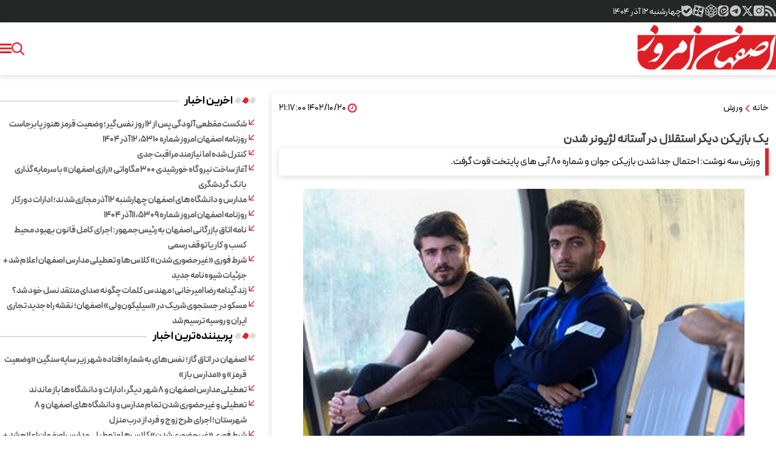

--- FILE ---
content_type: text/html; charset=UTF-8
request_url: https://esfahanemrooz.ir/%D8%A8%D8%AE%D8%B4-%D9%88%D8%B1%D8%B2%D8%B4-162/910116-%DB%8C%DA%A9-%D8%A8%D8%A7%D8%B2%DB%8C%DA%A9%D9%86-%D8%AF%DB%8C%DA%AF%D8%B1-%D8%A7%D8%B3%D8%AA%D9%82%D9%84%D8%A7%D9%84-%D8%AF%D8%B1-%D8%A2%D8%B3%D8%AA%D8%A7
body_size: 17949
content:
<!doctype html>
<html class="dir-rtl lang-fa browser-chrome browser-chrome-131 os-osx" lang="fa" data-ng-app="aasaamApp" dir="rtl"><!--<![endif]-->

<head prefix="og: http://ogp.me/ns# fb: http://ogp.me/ns/fb#">

  <meta name="viewport" content="width=device-width, initial-scale=1">
  <meta name="robots" content="max-image-preview:large">
  <meta charset="utf-8">
  <title>یک بازیکن دیگر استقلال در آستانه لژیونر شدن</title>
    <meta property="og:title" content="یک بازیکن دیگر استقلال در آستانه لژیونر شدن">
  <meta property="og:site_name" content="اصفهان امروز ">
      <meta name="keywords" content="">
      <meta name="description" content="ورزش سه نوشت: احتمال جدا شدن بازیکن جوان و شماره ۸۰ آبی های پایتخت قوت گرفت.">
    <meta property="og:description" content="ورزش سه نوشت: احتمال جدا شدن بازیکن جوان و شماره ۸۰ آبی های پایتخت قوت گرفت.">
            <meta property="og:type" content="article">
          <meta property="og:url" content="https://esfahanemrooz.ir/بخش-%D9%88%D8%B1%D8%B2%D8%B4-162/910116-%DB%8C%DA%A9-%D8%A8%D8%A7%D8%B2%DB%8C%DA%A9%D9%86-%D8%AF%DB%8C%DA%AF%D8%B1-%D8%A7%D8%B3%D8%AA%D9%82%D9%84%D8%A7%D9%84-%D8%AF%D8%B1-%D8%A2%D8%B3%D8%AA%D8%A7">
          <meta property="og:image" content="https://static2.esfahanemrooz.ir/thumbnail/ZGUzMjQL7gGg/gGPOxUCvj78jBxdMYo05jIr4UaGvDmg05LhZMR0PWraSg9oXcILJ3eFruVsbOX3-/ZGUzMjQL7gGg.jpg">
  
  <script>
    var socketAccess = 'gpt6tdqhl4ul0jsuesbr687ea1';
    var refereData = {"type":0,"referer":null};
    var modelHits = {"8":["522103"]};
    var pageRefereData = "\/";
    var uHash = '8EeNXo';
    var i18n = new Array();
    var masterConfig = {"domain":"esfahanemrooz.ir","v":"debd33a4","lang":"fa","blackHoleToken":"AAAAAhQDBgARIGY3ZmZhYTkzMGNlMzNlMmM1NWYwN2M0MDAwMTNlODg2BgERIGQ3MmExMWY0MDQ4YTE0M2VhNTE5MGJiNWZiNzBhNGQ5BgIRIGM5ZGFhZWZlMTg0ZDM5ZjBhZmFjYjk3ZWYyZjhkZWY4","dir":"rtl","ajaxGeneration":true,"baseUrl":"\/","u":null,"wss":"57feadbaf0a6d6991b2ffbc7d3a006cd","debug":false};
    var currentTime = new Date('Wed, 03 Dec 2025 08:24:45 +0000');
    var isAdverHolderMode = false;
      </script>

  <!-- fav icon -->
  <link href="/favicon.ico?v=9754" type="image/x-icon" rel="icon" />
  <link href="/favicon.ico?v=9754" type="image/x-icon" rel="shortcut icon" />
  <!-- apple touch fav icon -->
  <link rel="apple-touch-icon" sizes="152x152" href="/favicon-152.png?v=9754" />
  <link rel="apple-touch-icon" sizes="144x144" href="/favicon-144.png?v=9754" />
  <link rel="apple-touch-icon" sizes="120x120" href="/favicon-120.png?v=9754" />
  <link rel="apple-touch-icon" sizes="114x114" href="/favicon-114.png?v=9754" />
  <link rel="apple-touch-icon" sizes="72x72" href="/favicon-72.png?v=9754" />
  <link rel="apple-touch-icon-precomposed" href="/favicon-57.png?v=9754" />
  <script src="/js/fancybox.umd.js"></script>
  <link rel="stylesheet" href="/css/fancybox.css" />
      <link href="https://esfahanemrooz.ir/بخش-%D9%88%D8%B1%D8%B2%D8%B4-162/910116-%DB%8C%DA%A9-%D8%A8%D8%A7%D8%B2%DB%8C%DA%A9%D9%86-%D8%AF%DB%8C%DA%AF%D8%B1-%D8%A7%D8%B3%D8%AA%D9%82%D9%84%D8%A7%D9%84-%D8%AF%D8%B1-%D8%A2%D8%B3%D8%AA%D8%A7" rel="canonical">

  
  <link rel="stylesheet" href="/_v2/css/news_rtl.css?v=debd33a4">

  
  <script src="/_v2/lib/js/frameworks-news.min.js?v=debd33a4"></script>


    
    <script src="/_v2/js/main-news.min.js?v=debd33a4"></script>


  </head>
<body class="news">
  <style>
.news .echo_detail ul a{
        display: unset;
        color: #e0222e;
        font-weight: bold;
}
.left_col {
  @media only screen and (min-width: 980px) {
    margin-top: 0;
  }
}

.echo_detail img {
    max-width: 100%;
    margin: 0 auto;
    display: block;
    height: auto;
}
.blank_outer .cols_cnt {
  display: block !important;
}
</style>

<!-- HEADER -->
<!-- START HEADER -->
<header class="header">
  <div class="top_header_cnt">
    <div class="main_wrapper">
      <div class="top_header">
        <!-- SOCIAL ICONS -->
        <div class="header_global_icon">
          <div class="noprint global_icons">
  <ul class="ul_search">
    <li>
      <a title="rss" class="rss" href="/feeds" target="_blank">
        <svg aria-hidden="true" xmlns="http://www.w3.org/2000/svg" width="18" height="20" viewBox="0 0 24 24">
          <path fill="#c6c6c6"
            d="M19.199 24C19.199 13.467 10.533 4.8 0 4.8V0c13.165 0 24 10.835 24 24zM3.291 17.415a3.3 3.3 0 0 1 3.293 3.295A3.303 3.303 0 0 1 3.283 24C1.47 24 0 22.526 0 20.71s1.475-3.294 3.291-3.295M15.909 24h-4.665c0-6.169-5.075-11.245-11.244-11.245V8.09c8.727 0 15.909 7.184 15.909 15.91" />
        </svg>
      </a>
    </li>
    <li>
      <a class="instagram" href="https://www.instagram.com/esfahanemrooz/" title="اینستاگرام">
        <svg aria-hidden="true" xmlns="http://www.w3.org/2000/svg" width="20" height="20" viewBox="0 0 14 14">
          <path fill="#c6c6c6" fill-rule="evenodd"
            d="M3.39.787A2.604 2.604 0 0 0 .786 3.39v6.944a2.604 2.604 0 0 0 2.604 2.604h6.944a2.604 2.604 0 0 0 2.603-2.604V3.39A2.604 2.604 0 0 0 10.334.787zm7.693 2.607a.75.75 0 1 1-1.5 0a.75.75 0 0 1 1.5 0m-4.22 1.388a2.08 2.08 0 1 0 0 4.16a2.08 2.08 0 0 0 0-4.16m-3.081 2.08a3.08 3.08 0 1 1 6.16 0a3.08 3.08 0 0 1-6.16 0"
            clip-rule="evenodd" />
        </svg>
      </a>
    </li>
    <li>
      <a href="https://twitter.com/esfahanemrooz" title="توئیتر" class="twitter">
        <svg aria-hidden="true" xmlns="http://www.w3.org/2000/svg" width="18" height="18" viewBox="0 0 16 16">
          <path fill="#c6c6c6"
            d="M12.6.75h2.454l-5.36 6.142L16 15.25h-4.937l-3.867-5.07l-4.425 5.07H.316l5.733-6.57L0 .75h5.063l3.495 4.633L12.601.75Zm-.86 13.028h1.36L4.323 2.145H2.865z" />
        </svg>
      </a>
    </li>
    <li>
      <a href="https://t.me/esfahanemrouz" title="تلگرام" class="telegram">
        <svg aria-hidden="true" xmlns="http://www.w3.org/2000/svg" width="22" height="22" viewBox="0 0 24 24">
          <path fill="#c6c6c6"
            d="M12 2C6.48 2 2 6.48 2 12s4.48 10 10 10s10-4.48 10-10S17.52 2 12 2m4.64 6.8c-.15 1.58-.8 5.42-1.13 7.19c-.14.75-.42 1-.68 1.03c-.58.05-1.02-.38-1.58-.75c-.88-.58-1.38-.94-2.23-1.5c-.99-.65-.35-1.01.22-1.59c.15-.15 2.71-2.48 2.76-2.69a.2.2 0 0 0-.05-.18c-.06-.05-.14-.03-.21-.02c-.09.02-1.49.95-4.22 2.79c-.4.27-.76.41-1.08.4c-.36-.01-1.04-.2-1.55-.37c-.63-.2-1.12-.31-1.08-.66c.02-.18.27-.36.74-.55c2.92-1.27 4.86-2.11 5.83-2.51c2.78-1.16 3.35-1.36 3.73-1.36c.08 0 .27.02.39.12c.1.08.13.19.14.27c-.01.06.01.24 0 .38" />
        </svg>
      </a>
    </li>
    <li>
      <a href="https://eitaa.com/esfahanemruz" title="ایتا" class="eitaa">
        <svg xmlns="http://www.w3.org/2000/svg" viewBox="0 0 3584.55 3673.6" aria-hidden="true" width="18" height="18">
          <g id="Isolation_Mode" data-name="Isolation Mode">
            <path
              d="M1071.43,2.75H2607.66C3171,2.75,3631.82,462.91,3631.82,1026.2v493.93c-505,227-1014.43,1348.12-1756.93,1104.51-61.16,43.46-202.11,222.55-212,358.43-257.11-34.24-553.52-328.88-517.95-646.62C717,2026.91,1070.39,1455.5,1409.74,1225.51c727.32-492.94,1737.05-69,1175.39,283.45-341.52,214.31-1071.84,355.88-995.91-170.24-200.34,57.78-328.58,431.34-87.37,626-223.45,219.53-180.49,623.07,58.36,755.57,241.56-625.87,1082.31-544.08,1422-1291.2,255.57-562-123.34-1202.37-880.91-1104C1529.56,399.34,993.64,881.63,725.62,1453.64,453.68,2034,494.15,2811.15,1052.55,3202.82c657.15,460.92,1356.78,34.13,1780.52-523.68,249.77-328.78,468-693,798.75-903.37v875.72c0,563.28-460.88,1024.86-1024.16,1024.86H1071.43c-563.29,0-1024.16-460.87-1024.16-1024.16V1026.9C47.27,463.61,508.14,2.74,1071.43,2.74Z"
              transform="translate(-47.27 -2.74)" fill-rule="evenodd" fill="#c6c6c6" />
          </g>
        </svg>
      </a>
    </li>
    <li>
      <a href="https://rubika.ir/esfahanemrouz" title="روبیکا" class="rubika">
        <svg fill="#c6c6c6" version="1.1" id="Capa_1" xmlns="http://www.w3.org/2000/svg"
          xmlns:xlink="http://www.w3.org/1999/xlink" viewBox="0 0 412.287 412.287" xml:space="preserve" stroke="#c6c6c6"
          aria-hidden="true" width="22" height="22">
          <g id="SVGRepo_bgCarrier" stroke-width="0"></g>
          <g id="SVGRepo_tracerCarrier" stroke-linecap="round" stroke-linejoin="round"></g>
          <g id="SVGRepo_iconCarrier">
            <g>
              <path
                d="M380.546,110.125L211.552,1.586c-3.293-2.115-7.515-2.115-10.807,0L31.744,110.081c-2.866,1.84-4.6,5.014-4.598,8.42 l0.041,180.039c0.002,3.476,1.806,6.699,4.767,8.519l168.961,103.75c1.605,0.986,3.419,1.479,5.233,1.479 c1.814,0,3.629-0.491,5.232-1.479L380.352,307.1c2.96-1.818,4.766-5.043,4.767-8.519l0.023-180.039 C385.143,115.137,383.409,111.965,380.546,110.125z M206.147,25.627l61.936,39.629l-61.936,39.627l-61.934-39.627L206.147,25.627z M50.197,291.254v-63.938l60.692,36.848l0.01,64.377L50.197,291.254z M110.899,237.623l-60.703-37.285v-64.74l60.703,38.842 V237.623z M63.22,116.834l59.186-37.869l59.186,37.869l-59.186,37.869L63.22,116.834z M133.908,174.44l60.705-38.844v64.742 l-60.705,37.285V174.44z M133.938,277.927l40.348,25.815l-40.348,24.783V277.927L133.938,277.927z M194.642,379.952l-50.232-30.854 l50.232-30.847V379.952z M206.138,297.04l-62.076-38.765l62.076-38.592l62.076,38.733L206.138,297.04z M217.653,379.952v-61.645 l50.194,30.812L217.653,379.952z M278.358,328.571l-40.388-24.805l40.388-25.842V328.571z M278.388,237.67l-60.703-37.287v-64.736 l60.703,38.842V237.67z M230.708,116.879l59.186-37.867l59.186,37.867l-59.186,37.869L230.708,116.879z M362.104,291.3 l-60.705,37.286v-63.17l60.705-37.983V291.3z M362.104,200.383l-60.705,37.287v-63.182l60.705-38.844V200.383z">
              </path>
            </g>
          </g>
        </svg>
      </a>
    </li>

    <li>
      <a href="https://www.aparat.com/esfahanemrooz" title="آپارات" class=" aparat">
        <svg xmlns="http://www.w3.org/2000/svg" width="20" height="20" viewBox="0 0 24 24" aria-hidden="true">
          <path fill="#c6c6c6"
            d="M12.001 1.594c-9.27-.003-13.913 11.203-7.36 17.758a10.403 10.403 0 0 0 17.76-7.355c0-5.744-4.655-10.401-10.4-10.403M6.11 6.783c.501-2.598 3.893-3.294 5.376-1.103s-.422 5.082-3.02 4.582A2.97 2.97 0 0 1 6.11 6.783m4.322 8.988c-.504 2.597-3.896 3.288-5.377 1.096s.427-5.08 3.025-4.579a2.97 2.97 0 0 1 2.352 3.483m1.26-2.405c-1.152-.223-1.462-1.727-.491-2.387c.97-.66 2.256.18 2.04 1.334a1.32 1.32 0 0 1-1.548 1.053m6.198 3.838c-.501 2.598-3.893 3.293-5.376 1.103s.421-5.082 3.02-4.583a2.97 2.97 0 0 1 2.356 3.48m-1.967-5.502c-2.598-.501-3.293-3.896-1.102-5.38s5.081.422 4.582 3.02a2.97 2.97 0 0 1-3.48 2.36M13.59 23.264l2.264.61a3.715 3.715 0 0 0 4.543-2.636l.64-2.402a11.38 11.38 0 0 1-7.448 4.428m7.643-19.665l-2.363-.629a11.38 11.38 0 0 1 4.354 7.62l.65-2.459A3.715 3.715 0 0 0 21.231 3.6M.672 13.809l-.541 2.04a3.715 3.715 0 0 0 2.636 4.543l2.107.562a11.38 11.38 0 0 1-4.203-7.145M10.357.702L8.15.126a3.715 3.715 0 0 0-4.547 2.637l-.551 2.082A11.38 11.38 0 0 1 10.358.702" />
        </svg>
      </a>
    </li>
    <li>
      <a href="https://ble.ir/esfemrooz" title="بله" class="ble">
        <svg xmlns="http://www.w3.org/2000/svg" viewBox="0 0 1000 999.63" aria-hidden="true" width="18" height="18">
          <g id="File">
            <path
              d="M1009.65,466.44c-1.3-21.39-5-42.79-9.7-63.78C987.56,346,964.66,291.8,933.47,242.91,863.09,132.24,747.53,51,619,24a411.57,411.57,0,0,0-57.28-9.1,443.14,443.14,0,0,0-76.38-1.7,388.45,388.45,0,0,0-61.88,7.2c-18.7,2.6-36.89,7.8-55,12.69-16.9,5.3-33.69,11.3-50.09,18.2a469.62,469.62,0,0,0-45.78,22.09,437.61,437.61,0,0,0-42.69,26.29,100.06,100.06,0,0,1-10.6,6.8c-34.19-26-68.78-51.38-104.77-74.77-9.89-6.1-19.49-13-30.59-16.7-18.19-6.4-39.48-1.5-53.78,11.5C16.55,38.57,10.66,57.37,12.26,75.26c.1,23.79-.1,47.69.2,71.48-.3,24-.1,48.18-.2,72.18s-.1,48,.1,72q-.3,42,0,83.87-.3,40.78.1,81.57c.2,34-1.6,68.18,2.19,102.07,2.7,34.89,9.9,69.48,20.3,102.77,47.38,154.85,175.24,283,330.8,328.3l.1.6c32.39,9.6,65.68,16.7,99.27,19.29,37.28,3.6,75.07,3.5,112.16-2.19,19.9-1.5,39.39-6.4,58.88-10.7A566.24,566.24,0,0,0,702,974.59c20.1-8.6,40-17.9,58.89-29.1a455,455,0,0,0,48.38-31.59,496.83,496.83,0,0,0,51.28-43.48,486.75,486.75,0,0,0,35.19-38A500,500,0,0,0,926.27,792c8.6-12.79,16.6-26.09,24.3-39.49,7.89-15.19,15.49-30.39,22.29-46.08,7.4-18.8,14.7-37.69,19.89-57.18,4.4-16,9.2-32,10.8-48.49,4.2-17.39,6.1-35.69,6.8-53.48A412.52,412.52,0,0,0,1009.65,466.44ZM826.51,400.86c-6.1,16.2-16.8,30.09-29.5,41.69-11.09,11-22.09,22.09-33.19,33.19-11.79,11.79-23.59,23.49-35.28,35.39-11.3,11.19-22.6,22.39-33.89,33.79-12.3,12.29-24.7,24.59-36.89,36.89-14,14.09-28.09,28-42.09,42.08-13.2,13.3-26.49,26.49-39.79,39.79s-26.79,26.69-40.09,40.09c-12.29,11.79-23.49,24.89-37.38,35a105.49,105.49,0,0,1-57.89,16c-23.59-1.5-46.68-10.79-63.68-27.39q-78.42-78.42-156.95-157c-12.79-12.7-21.39-29.09-26-46.39-4.8-23.89-2-49.48,10.3-70.77,9.39-16.5,23.79-29.6,40.18-39a107.88,107.88,0,0,1,57.89-9.7c21.39,3.2,41.88,13,56.88,28.79,28.39,28.39,56.68,56.88,85.27,85.18,8.6-8.2,16.9-16.8,25.1-25.3,12-11.49,23.79-23.29,35.28-35.39,11.4-10.59,22.3-21.79,33.09-33.09,7.7-6.89,14.7-14.49,22.1-21.79,12-11.7,23.69-23.59,35.39-35.49,11.29-10.79,22.19-22,33.09-33,11.79-11.49,23.29-23.29,35-34.89a106.64,106.64,0,0,1,42.18-26.39A107.77,107.77,0,0,1,768,274.5c25.7,9.8,46.29,30,57.59,54.88C833.9,352.28,834.9,377.87,826.51,400.86Z"
              transform="translate(-12 -12.19)" fill="#c6c6c6" />
          </g>
        </svg>
      </a>
    </li>
  </ul>
</div>        </div>
        <!-- END SOCIAL ICONS -->
        <!-- DATE -->
        <div class="header_time">
          <div class="date_wrap ">
  <span class="persian_time">
    <time datetime="2025-12-03T08:24:45+00:00" data-calendar-georgian="چهارشنبه ۱۲ آذر ۱۴۰۴" >چهارشنبه ۱۲ آذر ۱۴۰۴</time>  </span>    
</div>        </div>
        <!-- END OF DATE -->
      </div>
    </div>
  </div>
  <div class="menu">
    <div class="main_header main_wrapper" itemscope="" itemtype="http://schema.org/Organization">
      <div class="menu_header">
        <div class="logo">
                      <a href="/" title="اصفهان امروز" itemprop="url">
              <img class="printme" src="/images/esfehanemrooz.webp" width="230" height="80" alt="اصفهان امروز" >
            </a>
                  </div>
        <!-- MENU -->
        <nav aria-label="Main" class="top_nav nav_cnt noprint" itemscope itemtype="http://schema.org/SiteNavigationElement">

  
      
      <ul id="nav_toggle" itemscope="" itemtype="http://schema.org/SiteNavigationElement">
        
          <li class="">
                          <a class="drop" href="/" title="صفحه نخست">
                صفحه نخست              </a>
            
                                  </li>
        
          <li class="">
                          <span class="drop" title="پول و سرمایه">
                پول و سرمایه              </span>
            
                          <svg class="menu_child submenu_mobile_icn" xmlns="http://www.w3.org/2000/svg" aria-hidden="true" role="img" width="14" height="14" preserveAspectRatio="xMidYMid meet" viewBox="0 0 384 512">
                <path d="M192 384c-8.188 0-16.38-3.125-22.62-9.375l-160-160c-12.5-12.5-12.5-32.75 0-45.25s32.75-12.5 45.25 0L192 306.8l137.4-137.4c12.5-12.5 32.75-12.5 45.25 0s12.5 32.75 0 45.25l-160 160C208.4 380.9 200.2 384 192 384z" />
              </svg>
                        
      <ul class="sub_menu" itemscope="" itemtype="http://schema.org/SiteNavigationElement">
        
          <li class="">
                          <a class="drop" href="/بخش-%D9%BE%D9%88%D9%84-%D8%B3%D8%B1%D9%85%D8%A7%DB%8C%D9%87-37" title="همه عناوین این بخش">
                همه عناوین این بخش              </a>
            
                                  </li>
        
          <li class="">
                          <a class="drop" href="/بخش-%D8%B4%D8%A7%D8%AE%D8%B5-142" title=" شاخص">
                 شاخص              </a>
            
                                  </li>
        
          <li class="">
                          <a class="drop" href="/بخش-%D8%A8%D9%88%D8%B1%D8%B3-77" title=" بورس">
                 بورس              </a>
            
                                  </li>
        
          <li class="">
                          <a class="drop" href="/بخش-%D8%A8%D8%A7%D8%B2%D8%A7%D8%B1-220" title=" بازار">
                 بازار              </a>
            
                                  </li>
        
          <li class="">
                          <a class="drop" href="/بخش-%D8%B4%D8%B1%DA%A9%D8%AA-89" title=" شرکت">
                 شرکت              </a>
            
                                  </li>
        
          <li class="">
                          <a class="drop" href="/بخش-%DA%A9%D8%B3%D8%A8-%DA%A9%D8%A7%D8%B1-30" title=" کسب و کار">
                 کسب و کار              </a>
            
                                  </li>
        
                </ul>

                </li>
        
          <li class="">
                          <span class="drop" title=" جامعه">
                 جامعه              </span>
            
                          <svg class="menu_child submenu_mobile_icn" xmlns="http://www.w3.org/2000/svg" aria-hidden="true" role="img" width="14" height="14" preserveAspectRatio="xMidYMid meet" viewBox="0 0 384 512">
                <path d="M192 384c-8.188 0-16.38-3.125-22.62-9.375l-160-160c-12.5-12.5-12.5-32.75 0-45.25s32.75-12.5 45.25 0L192 306.8l137.4-137.4c12.5-12.5 32.75-12.5 45.25 0s12.5 32.75 0 45.25l-160 160C208.4 380.9 200.2 384 192 384z" />
              </svg>
                        
      <ul class="sub_menu" itemscope="" itemtype="http://schema.org/SiteNavigationElement">
        
          <li class="">
                          <a class="drop" href="/بخش-%D8%AC%D8%A7%D9%85%D8%B9%D9%87-169" title="همه عناوین این بخش">
                همه عناوین این بخش              </a>
            
                                  </li>
        
          <li class="">
                          <a class="drop" href="/بخش-%D9%85%D8%B1%D8%AF%D9%85-130" title=" مردم">
                 مردم              </a>
            
                                  </li>
        
          <li class="">
                          <a class="drop" href="/بخش-%D8%AD%D9%88%D8%A7%D8%AF%D8%AB-32" title=" حوادث">
                 حوادث              </a>
            
                                  </li>
        
          <li class="">
                          <a class="drop" href="/بخش-%D9%85%D8%B4%D8%A7%D9%88%D8%B1-13" title=" مشاور">
                 مشاور              </a>
            
                                  </li>
        
          <li class="">
                          <a class="drop" href="/بخش-%D8%AE%D8%A7%D9%86%D9%88%D8%A7%D8%AF%D9%87-26" title=" خانواده">
                 خانواده              </a>
            
                                  </li>
        
                </ul>

                </li>
        
          <li class="">
                          <span class="drop" title="فرهنگ و هنر">
                فرهنگ و هنر              </span>
            
                          <svg class="menu_child submenu_mobile_icn" xmlns="http://www.w3.org/2000/svg" aria-hidden="true" role="img" width="14" height="14" preserveAspectRatio="xMidYMid meet" viewBox="0 0 384 512">
                <path d="M192 384c-8.188 0-16.38-3.125-22.62-9.375l-160-160c-12.5-12.5-12.5-32.75 0-45.25s32.75-12.5 45.25 0L192 306.8l137.4-137.4c12.5-12.5 32.75-12.5 45.25 0s12.5 32.75 0 45.25l-160 160C208.4 380.9 200.2 384 192 384z" />
              </svg>
                        
      <ul class="sub_menu" itemscope="" itemtype="http://schema.org/SiteNavigationElement">
        
          <li class="">
                          <a class="drop" href="/بخش-%D9%81%D8%B1%D9%87%D9%86%DA%AF-%D9%87%D9%86%D8%B1-152" title="همه عناوین این بخش">
                همه عناوین این بخش              </a>
            
                                  </li>
        
          <li class="">
                          <a class="drop" href="/بخش-%D8%B1%D8%B3%D8%A7%D9%86%D9%87-135" title=" رسانه">
                 رسانه              </a>
            
                                  </li>
        
          <li class="">
                          <a class="drop" href="/بخش-%D8%B3%DB%8C%D9%86%D9%85%D8%A7-%D8%AA%D9%84%D9%88%DB%8C%D8%B2%DB%8C%D9%88%D9%86-66" title=" سینما و تلویزیون">
                 سینما و تلویزیون              </a>
            
                                  </li>
        
          <li class="">
                          <a class="drop" href="/بخش-%D8%AA%D8%A6%D8%A7%D8%AA%D8%B1-185" title=" تئاتر">
                 تئاتر              </a>
            
                                  </li>
        
          <li class="">
                          <a class="drop" href="/بخش-%D9%85%D9%88%D8%B3%DB%8C%D9%82%DB%8C-57" title=" موسیقی">
                 موسیقی              </a>
            
                                  </li>
        
          <li class="">
                          <a class="drop" href="/بخش-%D9%86%D8%B4%D8%B1-%D8%A7%D8%AF%D8%A8-195" title=" نشر و ادب">
                 نشر و ادب              </a>
            
                                  </li>
        
          <li class="">
                          <a class="drop" href="/بخش-%D9%86%DA%AF%D8%A7%D8%B1%D8%B3%D8%AA%D8%A7%D9%86-110" title=" نگارستان">
                 نگارستان              </a>
            
                                  </li>
        
                </ul>

                </li>
        
          <li class="">
                          <span class="drop" title=" دانش">
                 دانش              </span>
            
                          <svg class="menu_child submenu_mobile_icn" xmlns="http://www.w3.org/2000/svg" aria-hidden="true" role="img" width="14" height="14" preserveAspectRatio="xMidYMid meet" viewBox="0 0 384 512">
                <path d="M192 384c-8.188 0-16.38-3.125-22.62-9.375l-160-160c-12.5-12.5-12.5-32.75 0-45.25s32.75-12.5 45.25 0L192 306.8l137.4-137.4c12.5-12.5 32.75-12.5 45.25 0s12.5 32.75 0 45.25l-160 160C208.4 380.9 200.2 384 192 384z" />
              </svg>
                        
      <ul class="sub_menu" itemscope="" itemtype="http://schema.org/SiteNavigationElement">
        
          <li class="">
                          <a class="drop" href="/بخش-%D8%AF%D8%A7%D9%86%D8%B4-4" title="همه عناوین  این بخش">
                همه عناوین  این بخش              </a>
            
                                  </li>
        
          <li class="">
                          <a class="drop" href="/بخش-%D8%B9%D9%84%D9%88%D9%85-%D9%81%D9%86%D9%88%D9%86-207" title=" علوم و فنون">
                 علوم و فنون              </a>
            
                                  </li>
        
          <li class="">
                          <a class="drop" href="/بخش-%D8%AE%D9%88%D8%AF%D8%B1%D9%88-165" title=" خودرو">
                 خودرو              </a>
            
                                  </li>
        
          <li class="">
                          <a class="drop" href="/بخش-%D8%A7%D8%A8%D8%B2%D8%A7%D8%B1%D9%87%D8%A7-45" title=" ابزارها">
                 ابزارها              </a>
            
                                  </li>
        
          <li class="">
                          <a class="drop" href="https://esfahanemrooz.ir/web" title=" وب">
                 وب              </a>
            
                                  </li>
        
          <li class="">
                          <a class="drop" href="/بخش-%D9%86%D8%B1%D9%85-%D8%A7%D9%81%D8%B2%D8%A7%D8%B1-%D8%A8%D8%A7%D8%B2%DB%8C-9" title=" نرم افزار و بازی">
                 نرم افزار و بازی              </a>
            
                                  </li>
        
                </ul>

                </li>
        
          <li class="">
                          <span class="drop" title=" سبک زندگی">
                 سبک زندگی              </span>
            
                          <svg class="menu_child submenu_mobile_icn" xmlns="http://www.w3.org/2000/svg" aria-hidden="true" role="img" width="14" height="14" preserveAspectRatio="xMidYMid meet" viewBox="0 0 384 512">
                <path d="M192 384c-8.188 0-16.38-3.125-22.62-9.375l-160-160c-12.5-12.5-12.5-32.75 0-45.25s32.75-12.5 45.25 0L192 306.8l137.4-137.4c12.5-12.5 32.75-12.5 45.25 0s12.5 32.75 0 45.25l-160 160C208.4 380.9 200.2 384 192 384z" />
              </svg>
                        
      <ul class="sub_menu" itemscope="" itemtype="http://schema.org/SiteNavigationElement">
        
          <li class="">
                          <a class="drop" href="/بخش-%D8%B3%D8%A8%DA%A9-%D8%B2%D9%86%D8%AF%DA%AF%DB%8C-14" title="همه عناوین این بخش">
                همه عناوین این بخش              </a>
            
                                  </li>
        
          <li class="">
                          <a class="drop" href="/بخش-%D8%AE%D8%A7%D9%86%D9%87-%DA%A9%D8%A7%D8%B4%D8%A7%D9%86%D9%87-55" title=" خانه و کاشانه">
                 خانه و کاشانه              </a>
            
                                  </li>
        
          <li class="">
                          <a class="drop" href="/بخش-%D8%B3%D9%84%D8%A7%D9%85%D8%AA-71" title=" سلامت">
                 سلامت              </a>
            
                                  </li>
        
          <li class="">
                          <a class="drop" href="/بخش-%D8%AA%D9%86-%D9%BE%D9%88%D8%B4-43" title=" تن پوش">
                 تن پوش              </a>
            
                                  </li>
        
          <li class="">
                          <a class="drop" href="/بخش-%DA%AF%D8%B1%D8%AF%D8%B4%DA%AF%D8%B1%DB%8C-174" title=" گردشگری">
                 گردشگری              </a>
            
                                  </li>
        
                </ul>

                </li>
        
          <li class="">
                          <span class="drop" title=" ورزش">
                 ورزش              </span>
            
                          <svg class="menu_child submenu_mobile_icn" xmlns="http://www.w3.org/2000/svg" aria-hidden="true" role="img" width="14" height="14" preserveAspectRatio="xMidYMid meet" viewBox="0 0 384 512">
                <path d="M192 384c-8.188 0-16.38-3.125-22.62-9.375l-160-160c-12.5-12.5-12.5-32.75 0-45.25s32.75-12.5 45.25 0L192 306.8l137.4-137.4c12.5-12.5 32.75-12.5 45.25 0s12.5 32.75 0 45.25l-160 160C208.4 380.9 200.2 384 192 384z" />
              </svg>
                        
      <ul class="sub_menu" itemscope="" itemtype="http://schema.org/SiteNavigationElement">
        
          <li class='active'>
                          <a class="drop" href="/بخش-%D9%88%D8%B1%D8%B2%D8%B4-162" title="همه عناوین این بخش">
                همه عناوین این بخش              </a>
            
                                  </li>
        
          <li class="">
                          <a class="drop" href="/بخش-%D9%88%D8%B1%D8%B2%D8%B4-%D8%A7%DB%8C%D8%B1%D8%A7%D9%86%DB%8C-241" title=" ایران">
                 ایران              </a>
            
                                  </li>
        
          <li class="">
                          <a class="drop" href="/بخش-%D8%AA%D9%88%D9%BE-%D8%AA%D9%88%D8%B1-155" title=" توپ و تور">
                 توپ و تور              </a>
            
                                  </li>
        
          <li class="">
                          <a class="drop" href="/بخش-%D9%88%D8%B1%D8%B2%D8%B4%D9%87%D8%A7%DB%8C-%D8%B1%D8%B2%D9%85%DB%8C-236" title=" ورزشهای رزمی">
                 ورزشهای رزمی              </a>
            
                                  </li>
        
          <li class="">
                          <a class="drop" href="/بخش-%DA%A9%D9%88%D8%B1%D8%B3-151" title=" کورس">
                 کورس              </a>
            
                                  </li>
        
                </ul>

                </li>
        
          <li class="">
                          <span class="drop" title=" شهرستان ها">
                 شهرستان ها              </span>
            
                          <svg class="menu_child submenu_mobile_icn" xmlns="http://www.w3.org/2000/svg" aria-hidden="true" role="img" width="14" height="14" preserveAspectRatio="xMidYMid meet" viewBox="0 0 384 512">
                <path d="M192 384c-8.188 0-16.38-3.125-22.62-9.375l-160-160c-12.5-12.5-12.5-32.75 0-45.25s32.75-12.5 45.25 0L192 306.8l137.4-137.4c12.5-12.5 32.75-12.5 45.25 0s12.5 32.75 0 45.25l-160 160C208.4 380.9 200.2 384 192 384z" />
              </svg>
                        
      <ul class="sub_menu" itemscope="" itemtype="http://schema.org/SiteNavigationElement">
        
          <li class="">
                          <a class="drop" href="/بخش-%D8%B4%D9%87%D8%B1%D8%B3%D8%AA%D8%A7%D9%86-%D9%87%D8%A7-59" title="اخبار همه شهرستان ها">
                اخبار همه شهرستان ها              </a>
            
                                  </li>
        
          <li class="">
                          <a class="drop" href="/بخش-%D8%B4%D9%87%D8%B1%D8%B3%D8%AA%D8%A7%D9%86-%D8%A7%D8%B1%D8%AF%D8%B3%D8%AA%D8%A7%D9%86-31" title=" شهرستان اردستان">
                 شهرستان اردستان              </a>
            
                                  </li>
        
          <li class="">
                          <a class="drop" href="/بخش-%D8%B4%D9%87%D8%B1%D8%B3%D8%AA%D8%A7%D9%86-%D8%A7%D8%B5%D9%81%D9%87%D8%A7%D9%86-203" title=" شهرستان اصفهان">
                 شهرستان اصفهان              </a>
            
                                  </li>
        
          <li class="">
                          <a class="drop" href="/بخش-%D8%B4%D9%87%D8%B1%D8%B3%D8%AA%D8%A7%D9%86-%D8%A2%D8%B1%D8%A7%D9%86-%D8%A8%DB%8C%D8%AF%DA%AF%D9%84-201" title=" شهرستان آران و بیدگل">
                 شهرستان آران و بیدگل              </a>
            
                                  </li>
        
          <li class="">
                          <a class="drop" href="/بخش-%D8%B4%D9%87%D8%B1%D8%B3%D8%AA%D8%A7%D9%86-%D8%A8%D8%B1%D8%AE%D9%88%D8%A7%D8%B1-209" title=" شهرستان برخوار">
                 شهرستان برخوار              </a>
            
                                  </li>
        
          <li class="">
                          <a class="drop" href="/بخش-%D8%B4%D9%87%D8%B1%D8%B3%D8%AA%D8%A7%D9%86-%D8%A8%D9%88%DB%8C%DB%8C%D9%86-%D9%85%DB%8C%D8%A7%D9%86%D8%AF%D8%B4%D8%AA-49" title=" شهرستان بویین میاندشت">
                 شهرستان بویین میاندشت              </a>
            
                                  </li>
        
          <li class="">
                          <a class="drop" href="/بخش-%D8%B4%D9%87%D8%B1%D8%B3%D8%AA%D8%A7%D9%86-%D8%AA%DB%8C%D8%B1%D8%A7%D9%86-%DA%A9%D8%B1%D9%88%D9%86-10" title=" شهرستان تیران و کرون">
                 شهرستان تیران و کرون              </a>
            
                                  </li>
        
          <li class="">
                          <a class="drop" href="/بخش-%D8%B4%D9%87%D8%B1%D8%B3%D8%AA%D8%A7%D9%86-%DA%86%D8%A7%D8%AF%DA%AF%D8%A7%D9%86-200" title=" شهرستان چادگان">
                 شهرستان چادگان              </a>
            
                                  </li>
        
          <li class="">
                          <a class="drop" href="/بخش-%D8%B4%D9%87%D8%B1%D8%B3%D8%AA%D8%A7%D9%86-%D8%AE%D9%85%DB%8C%D9%86%DB%8C-%D8%B4%D9%87%D8%B1-80" title=" شهرستان خمینی شهر">
                 شهرستان خمینی شهر              </a>
            
                                  </li>
        
          <li class="">
                          <a class="drop" href="/بخش-%D8%B4%D9%87%D8%B1%D8%B3%D8%AA%D8%A7%D9%86-%D8%AE%D9%88%D8%A7%D9%86%D8%B3%D8%A7%D8%B1-18" title=" شهرستان خوانسار">
                 شهرستان خوانسار              </a>
            
                                  </li>
        
          <li class="">
                          <a class="drop" href="/بخش-%D8%B4%D9%87%D8%B1%D8%B3%D8%AA%D8%A7%D9%86-%D8%AE%D9%88%D8%B1-%D8%A8%DB%8C%D8%A7%D8%A8%D8%A7%D9%86%DA%A9-136" title=" شهرستان خور و بیابانک">
                 شهرستان خور و بیابانک              </a>
            
                                  </li>
        
          <li class="">
                          <a class="drop" href="/بخش-%D8%B4%D9%87%D8%B1%D8%B3%D8%AA%D8%A7%D9%86-%D8%AF%D9%87%D8%A7%D9%82%D8%A7%D9%86-24" title=" شهرستان دهاقان">
                 شهرستان دهاقان              </a>
            
                                  </li>
        
          <li class="">
                          <a class="drop" href="/بخش-%D8%B4%D9%87%D8%B1%D8%B3%D8%AA%D8%A7%D9%86-%D8%B3%D9%85%DB%8C%D8%B1%D9%85-127" title=" شهرستان سمیرم">
                 شهرستان سمیرم              </a>
            
                                  </li>
        
          <li class="">
                          <a class="drop" href="/بخش-%D8%B4%D9%87%D8%B1%D8%B3%D8%AA%D8%A7%D9%86-%D8%B4%D8%A7%D9%87%DB%8C%D9%86-%D8%B4%D9%87%D8%B1-%D9%85%DB%8C%D9%85%D9%87-15" title=" شهرستان شاهین شهر و میمه">
                 شهرستان شاهین شهر و میمه              </a>
            
                                  </li>
        
          <li class="">
                          <a class="drop" href="/بخش-%D8%B4%D9%87%D8%B1%D8%B3%D8%AA%D8%A7%D9%86-%D8%B4%D9%87%D8%B1%D8%B6%D8%A7-97" title=" شهرستان شهرضا">
                 شهرستان شهرضا              </a>
            
                                  </li>
        
          <li class="">
                          <a class="drop" href="/بخش-%D8%B4%D9%87%D8%B1%D8%B3%D8%AA%D8%A7%D9%86-%D9%81%D8%B1%DB%8C%D8%AF%D9%86-115" title=" شهرستان فریدن">
                 شهرستان فریدن              </a>
            
                                  </li>
        
          <li class="">
                          <a class="drop" href="/بخش-%D8%B4%D9%87%D8%B1%D8%B3%D8%AA%D8%A7%D9%86-%D9%81%D8%B1%DB%8C%D8%AF%D9%88%D9%86-%D8%B4%D9%87%D8%B1-124" title=" شهرستان فریدون شهر">
                 شهرستان فریدون شهر              </a>
            
                                  </li>
        
          <li class="">
                          <a class="drop" href="/بخش-%D8%B4%D9%87%D8%B1%D8%B3%D8%AA%D8%A7%D9%86-%D9%81%D9%84%D8%A7%D9%88%D8%B1%D8%AC%D8%A7%D9%86-184" title=" شهرستان فلاورجان">
                 شهرستان فلاورجان              </a>
            
                                  </li>
        
          <li class="">
                          <a class="drop" href="/بخش-%D8%B4%D9%87%D8%B1%D8%B3%D8%AA%D8%A7%D9%86-%DA%A9%D8%A7%D8%B4%D8%A7%D9%86-167" title=" شهرستان کاشان">
                 شهرستان کاشان              </a>
            
                                  </li>
        
          <li class="">
                          <a class="drop" href="/بخش-%D8%B4%D9%87%D8%B1%D8%B3%D8%AA%D8%A7%D9%86-%DA%AF%D9%84%D9%BE%D8%A7%DB%8C%DA%AF%D8%A7%D9%86-48" title=" شهرستان گلپایگان">
                 شهرستان گلپایگان              </a>
            
                                  </li>
        
          <li class="">
                          <a class="drop" href="/بخش-%D8%B4%D9%87%D8%B1%D8%B3%D8%AA%D8%A7%D9%86-%D9%84%D9%86%D8%AC%D8%A7%D9%86-191" title=" شهرستان لنجان">
                 شهرستان لنجان              </a>
            
                                  </li>
        
          <li class="">
                          <a class="drop" href="/بخش-%D8%B4%D9%87%D8%B1%D8%B3%D8%AA%D8%A7%D9%86-%D9%85%D8%A8%D8%A7%D8%B1%DA%A9%D9%87-146" title=" شهرستان مبارکه">
                 شهرستان مبارکه              </a>
            
                                  </li>
        
          <li class="">
                          <a class="drop" href="/بخش-%D8%B4%D9%87%D8%B1%D8%B3%D8%AA%D8%A7%D9%86-%D9%86%D8%A7%D8%A6%DB%8C%D9%86-54" title=" شهرستان نائین">
                 شهرستان نائین              </a>
            
                                  </li>
        
          <li class="">
                          <a class="drop" href="/بخش-%D8%B4%D9%87%D8%B1%D8%B3%D8%AA%D8%A7%D9%86-%D9%86%D8%AC%D9%81-%D8%A2%D8%A8%D8%A7%D8%AF-132" title=" شهرستان نجف آباد">
                 شهرستان نجف آباد              </a>
            
                                  </li>
        
          <li class="">
                          <a class="drop" href="/بخش-%D8%B4%D9%87%D8%B1%D8%B3%D8%AA%D8%A7%D9%86-%D9%86%D8%B7%D9%86%D8%B2-133" title=" شهرستان نطنز">
                 شهرستان نطنز              </a>
            
                                  </li>
        
                </ul>

                </li>
        
          <li class="">
                          <span class="drop" title=" سرگرمی">
                 سرگرمی              </span>
            
                          <svg class="menu_child submenu_mobile_icn" xmlns="http://www.w3.org/2000/svg" aria-hidden="true" role="img" width="14" height="14" preserveAspectRatio="xMidYMid meet" viewBox="0 0 384 512">
                <path d="M192 384c-8.188 0-16.38-3.125-22.62-9.375l-160-160c-12.5-12.5-12.5-32.75 0-45.25s32.75-12.5 45.25 0L192 306.8l137.4-137.4c12.5-12.5 32.75-12.5 45.25 0s12.5 32.75 0 45.25l-160 160C208.4 380.9 200.2 384 192 384z" />
              </svg>
                        
      <ul class="sub_menu" itemscope="" itemtype="http://schema.org/SiteNavigationElement">
        
          <li class="">
                          <a class="drop" href="/بخش-%D8%B3%D8%B1%DA%AF%D8%B1%D9%85%DB%8C-62" title="همه عناوین این بخش">
                همه عناوین این بخش              </a>
            
                                  </li>
        
          <li class="">
                          <a class="drop" href="/بخش-%D8%B9%D8%AC%D8%A7%DB%8C%D8%A8-153" title=" عجایب">
                 عجایب              </a>
            
                                  </li>
        
          <li class="">
                          <a class="drop" href="/بخش-%D8%B7%D9%86%D8%B2-%DA%A9%D8%A7%D8%B1%DB%8C%DA%A9%D8%A7%D8%AA%D9%88%D8%B1-126" title=" طنز و کاریکاتور">
                 طنز و کاریکاتور              </a>
            
                                  </li>
        
          <li class="">
                          <a class="drop" href="/بخش-%D8%A8%DB%8C%D8%B4%D8%AA%D8%B1-%D8%A8%D8%AF%D8%A7%D9%86%DB%8C%D9%85-63" title=" بیشتر بدانیم">
                 بیشتر بدانیم              </a>
            
                                  </li>
        
          <li class="">
                          <a class="drop" href="/بخش-%D9%BE%D8%A7%D9%88%D8%B1%D9%82%DB%8C-58" title=" پاورقی">
                 پاورقی              </a>
            
                                  </li>
        
          <li class="">
                          <a class="drop" href="/بخش-%D9%81%DB%8C%D9%84%D9%85-%D8%B9%DA%A9%D8%B3-53" title=" فیلم و عکس">
                 فیلم و عکس              </a>
            
                                  </li>
        
          <li class="">
                          <a class="drop" href="/بخش-%D8%A8%D8%A7%D8%B2%DB%8C-91" title=" بازی">
                 بازی              </a>
            
                                  </li>
        
                </ul>

                </li>
        
          <li class="">
                          <span class="drop" title=" آرشیو نشریات">
                 آرشیو نشریات              </span>
            
                          <svg class="menu_child submenu_mobile_icn" xmlns="http://www.w3.org/2000/svg" aria-hidden="true" role="img" width="14" height="14" preserveAspectRatio="xMidYMid meet" viewBox="0 0 384 512">
                <path d="M192 384c-8.188 0-16.38-3.125-22.62-9.375l-160-160c-12.5-12.5-12.5-32.75 0-45.25s32.75-12.5 45.25 0L192 306.8l137.4-137.4c12.5-12.5 32.75-12.5 45.25 0s12.5 32.75 0 45.25l-160 160C208.4 380.9 200.2 384 192 384z" />
              </svg>
                        
      <ul class="sub_menu" itemscope="" itemtype="http://schema.org/SiteNavigationElement">
        
          <li class="">
                          <a class="drop" href="/بخش-%D8%B1%D9%88%D8%B2%D9%86%D8%A7%D9%85%D9%87-%D8%A7%D8%B5%D9%81%D9%87%D8%A7%D9%86-%D8%A7%D9%85%D8%B1%D9%88%D8%B2-239" title=" روزنامه اصفهان امروز">
                 روزنامه اصفهان امروز              </a>
            
                                  </li>
        
          <li class="">
                          <a class="drop" href="/بخش-%D9%85%D8%A7%D9%87%D9%86%D8%A7%D9%85%D9%87-%D8%B7%D9%86%D8%B2-%DA%A9%D8%A7%D8%B1%DB%8C%DA%A9%D8%A7%D8%AA%D9%88%D8%B1-%D8%A7%D8%B5%D9%81%D9%87%D8%A7%D9%86-%D9%86%DB%8C%D9%85%D8%B1%D9%88%D8%B2-240" title=" ماهنامه طنز و کاریکاتور اصفهان نیمروز">
                 ماهنامه طنز و کاریکاتور اصفهان نیمروز              </a>
            
                                  </li>
        
          <li class="">
                          <a class="drop" href="/بخش-%D9%88%D8%B1%D8%B2%D8%B4-%D8%A7%DB%8C%D8%B1%D8%A7%D9%86%DB%8C-241" title=" ورزش ایرانی">
                 ورزش ایرانی              </a>
            
                                  </li>
        
          <li class="">
                          <a class="drop" href="/بخش-%D9%86%D8%B4%D8%B1%DB%8C%D8%A7%D8%AA-%D8%B4%D9%87%D8%B1%D8%B3%D8%AA%D8%A7%D9%86-%D9%87%D8%A7-190" title=" نشریات شهرستان ها">
                 نشریات شهرستان ها              </a>
            
                                  </li>
        
          <li class="">
                          <a class="drop" href="/بخش-%D8%AF%D8%A7%D9%86%D8%B4-%D8%A7%D9%85%D8%B1%D9%88%D8%B2-117" title=" دانش امروز">
                 دانش امروز              </a>
            
                                  </li>
        
          <li class="">
                          <a class="drop" href="/بخش-%D8%A7%D8%B5%D9%81%D9%87%D8%A7%D9%86-%D8%AA%D9%88%D8%AF%DB%8C-104" title=" اصفهان تودی">
                 اصفهان تودی              </a>
            
                                  </li>
        
          <li class="">
                          <a class="drop" href="/بخش-%D8%A7%D8%B5%D9%81%D9%87%D8%A7%D9%86-%D8%A7%D9%84%DB%8C%D9%88%D9%85-118" title=" اصفهان الیوم">
                 اصفهان الیوم              </a>
            
                                  </li>
        
                </ul>

                </li>
        
          <li class="">
                          <span class="drop" title="سایر">
                سایر              </span>
            
                          <svg class="menu_child submenu_mobile_icn" xmlns="http://www.w3.org/2000/svg" aria-hidden="true" role="img" width="14" height="14" preserveAspectRatio="xMidYMid meet" viewBox="0 0 384 512">
                <path d="M192 384c-8.188 0-16.38-3.125-22.62-9.375l-160-160c-12.5-12.5-12.5-32.75 0-45.25s32.75-12.5 45.25 0L192 306.8l137.4-137.4c12.5-12.5 32.75-12.5 45.25 0s12.5 32.75 0 45.25l-160 160C208.4 380.9 200.2 384 192 384z" />
              </svg>
                        
      <ul class="sub_menu" itemscope="" itemtype="http://schema.org/SiteNavigationElement">
        
          <li class="">
                          <a class="drop" href="/بخش-%D8%B9%DA%A9%D8%B3-189" title=" عکس">
                 عکس              </a>
            
                                  </li>
        
          <li class="">
                          <a class="drop" href="/بخش-%D9%81%DB%8C%D9%84%D9%85-51" title=" فیلم">
                 فیلم              </a>
            
                                  </li>
        
          <li class="">
                          <a class="drop" href="/بخش-%D8%AA%D8%AC%D8%A7%D8%B1%DB%8C-237" title=" تجاری">
                 تجاری              </a>
            
                                  </li>
        
          <li class="">
                          <a class="drop" href="/بخش-%D8%A7%D8%B5%D9%81%D9%87%D8%A7%D9%86-197" title="اصفهان">
                اصفهان              </a>
            
                                  </li>
        
          <li class="">
                          <a class="drop" href="/بخش-%D8%A7%DB%8C%D8%B1%D8%A7%D9%86-125" title="ایران">
                ایران              </a>
            
                                  </li>
        
          <li class="">
                          <a class="drop" href="/بخش-%D8%AC%D9%87%D8%A7%D9%86-107" title="جهان">
                جهان              </a>
            
                                  </li>
        
          <li class="">
                          <a class="drop" href="/بخش-%D8%A7%D8%AE%D8%A8%D8%A7%D8%B1-2" title="عناوین کل اخبار">
                عناوین کل اخبار              </a>
            
                                  </li>
        
                </ul>

                </li>
        
          <li class="">
                          <a class="drop" href="/tags/%D8%B4%D9%87%D8%B1%D9%88%D9%86%D8%AF%DB%8C" title="شهروندی">
                شهروندی              </a>
            
                                  </li>
        
                </ul>

      
    </nav>      </div>
      <!-- SEARCH -->
      <div class="search_box">
  <form id="search_container" action="/newsstudios/archive/?curp=1">
    <input id="search_box" name="query" placeholder="جستجو" type="text" value="">
    <svg aria-hidden="true"  id="search_submit_btn" xmlns="http://www.w3.org/2000/svg" width="22" height="22" viewBox="0 0 20 20"><path fill="#e1232f" d="M12.9 14.32a8 8 0 1 1 1.41-1.41l5.35 5.33l-1.42 1.42l-5.33-5.34zM8 14A6 6 0 1 0 8 2a6 6 0 0 0 0 12"/></svg>  
  </form>
  <div class="menu_btn">
    <svg aria-hidden="true"  class="menu_icon" xmlns="http://www.w3.org/2000/svg" width="1.2em" height="1em" preserveAspectRatio="xMidYMid meet" viewBox="0 0 1536 1280"><path fill="#e1232f" d="M1536 1088v128q0 26-19 45t-45 19H64q-26 0-45-19t-19-45v-128q0-26 19-45t45-19h1408q26 0 45 19t19 45zm0-512v128q0 26-19 45t-45 19H64q-26 0-45-19T0 704V576q0-26 19-45t45-19h1408q26 0 45 19t19 45zm0-512v128q0 26-19 45t-45 19H64q-26 0-45-19T0 192V64q0-26 19-45T64 0h1408q26 0 45 19t19 45z"></path></svg>
  </div>
</div>    </div>
  </div>
</header>
<main class="main_wrapper" data-entity-id="910116" data-entity-module="cont">
  <!-- STICKY_NOTIFY? -->
    <!-- START MAIN -->
  <div class="main_row_inner">
    <div class="column_1">
      <!-- POSITION_G0 -->
      <div class=" noprint zxc">
              </div>
      <!-- END POSITION_G0 -->
      <!-- LAZY LOAD INLINE IMAGE -->
<!-- END OF LAZY LOAD INLINE IMAGE -->


<!-- LAZY LOAD INLINE IMAGE -->
<!-- END OF LAZY LOAD INLINE IMAGE -->
<!-- ****************** start of NewsArticle schema ************************************* -->

<!-- NewsArticle Schema -->
<script type="application/ld+json">
  {"@context":"https:\/\/schema.org","@type":"NewsArticle","inLanguage":"fa","mainEntityOfPage":{"@type":"WebPage","@id":"https:\/\/esfahanemrooz.ir\/بخش-%D9%88%D8%B1%D8%B2%D8%B4-162\/910116-%DB%8C%DA%A9-%D8%A8%D8%A7%D8%B2%DB%8C%DA%A9%D9%86-%D8%AF%DB%8C%DA%AF%D8%B1-%D8%A7%D8%B3%D8%AA%D9%82%D9%84%D8%A7%D9%84-%D8%AF%D8%B1-%D8%A2%D8%B3%D8%AA%D8%A7"},"url":"https:\/\/esfahanemrooz.ir\/بخش-%D9%88%D8%B1%D8%B2%D8%B4-162\/910116-%DB%8C%DA%A9-%D8%A8%D8%A7%D8%B2%DB%8C%DA%A9%D9%86-%D8%AF%DB%8C%DA%AF%D8%B1-%D8%A7%D8%B3%D8%AA%D9%82%D9%84%D8%A7%D9%84-%D8%AF%D8%B1-%D8%A2%D8%B3%D8%AA%D8%A7","headline":"یک بازیکن دیگر استقلال در آستانه لژیونر شدن","alternativeHeadline":"","description":"ورزش سه نوشت: احتمال جدا شدن بازیکن جوان و شماره ۸۰ آبی های پایتخت قوت گرفت.","image":{"@type":"ImageObject","url":"https:\/\/static2.esfahanemrooz.ir\/servev2\/ZGUzMjQL7gGg\/eYFLnMzXdX4,\/ZGUzMjQL7gGg.jpg","width":240,"height":null},"datePublished":"2024-01-10T21:17:00Z","dateModified":"2024-01-10T17:47:00Z","keywords":"","articleSection":"ورزش","author":{"@type":"Organization","name":"اصفهان امروز","url":"https:\/\/www.esfahanemrooz.ir\/"},"publisher":{"@type":"Organization","url":"https:\/\/www.esfahanemrooz.ir\/","name":"اصفهان امروز","logo":{"@type":"ImageObject","url":"https:\/\/www.esfahanemrooz.ir\/images\/esfehanemrooz.webp"}},"articleBody":"برخلاف انتظار، فصل نقل و انتقالات تا به اینجای کار برای استقلال خیلی پر سر و صدا نبوده است. رافائل سیلوا به این تیم پیوسته و سعید مهری نیز قراردادش را با آبی‌پوشان فسخ کرده است. در این بین احتمال جدایی یکی از بازیکنان جوان این تیم نیز وجود دارد. محمدحسین زواری که فرصت چندانی برای حضور در ترکیب تیم به دست نیاورده، بعد از یک فصل و نیم حضور در جمع آبی ها در آستانه جدایی قرار دارد. این بازیکن که سال گذشته و به همراه امید حامدی‌فر از صنعت نفت به استقلال پیوست، با بدشانسی دچار مصدومیت طولانی مدت شد ولی با این حال در چند مسابقه برای تیمش بازی کرد. زواری که در تلاش است بتواند مدت زمان بیشتری را در مسابقات به میدان برود، بی میل نیست که در نقل و انتقالات نیم فصل از استقلال جدا شده تا بتواند در تیم دیگری، بیشتر دیده شود. او که سابقه حضور در تمام رده های ملی به جز بزرگسالان را در کارنامه خود دارد، با دو پیشنهاد داخلی و یک پیشنهاد از دیلاگوری گرجستان که هدایت آن برعهده روی ماتا، دستیار سابق ساپینتو است، مواجه شده و در پی آن است بهترین تصمیم را برای آینده فوتبالی اش بگیرد. درصورت جدایی زواری از استقلال او دومین خروجی تیمش بعد از سعید مهری لقب می گیرد . 257 251 منبع: khabaronline-1859355"}</script>
<!-- ****************** end of NewsArticle Schema ************************************* -->

<!-- NEWS PAGE CONTENT -->
<article class="news_page_article">
  <!-- info news -->
  <div class="info_news">
    <!-- BREADCRUMB -->
<ul class="bread_crumb">
        <li>
        <a href="/" title="خانه">
        <span>
            خانه
        </span>
        </a>
    </li>
                            <li class="li_item">
      <svg xmlns="http://www.w3.org/2000/svg" aria-hidden="true" role="img" width="16" height="15" preserveAspectRatio="xMidYMid meet" viewBox="0 0 608 1280">
      <path fill="#e1232f" d="M595 288q0 13-10 23L192 704l393 393q10 10 10 23t-10 23l-50 50q-10 10-23 10t-23-10L23 727q-10-10-10-23t10-23l466-466q10-10 23-10t23 10l50 50q10 10 10 23z" /></svg>
        <a href="/بخش-%D9%88%D8%B1%D8%B2%D8%B4-162" title="ورزش">
          <span>
            ورزش          </span>
        </a>
    </li>
              </ul>
<!-- END OF BREADCRUMD -->

<script type="application/ld+json">{"@context":"https:\/\/schema.org","@type":"BreadcrumbList","itemListElement":[{"@type":"ListItem","position":1,"name":"\u062e\u0627\u0646\u0647","item":"https:\/\/esfahanemrooz.ir"},{"@type":"ListItem","position":2,"name":"\u0648\u0631\u0632\u0634","item":"https:\/\/esfahanemrooz.ir\/\u0628\u062e\u0634-%D9%88%D8%B1%D8%B2%D8%B4-162"}]}</script>    <div>
      <time class="news_time" datetime="2024-01-10T17:47:00Z">
        <svg xmlns="http://www.w3.org/2000/svg" aria-hidden="true" role="img" width="16" height="15"
          preserveAspectRatio="xMidYMid meet" viewBox="0 0 1536 1536">
          <path fill="#e1232f"
            d="M896 416v448q0 14-9 23t-23 9H544q-14 0-23-9t-9-23v-64q0-14 9-23t23-9h224V416q0-14 9-23t23-9h64q14 0 23 9t9 23zm416 352q0-148-73-273t-198-198t-273-73t-273 73t-198 198t-73 273t73 273t198 198t273 73t273-73t198-198t73-273zm224 0q0 209-103 385.5T1153.5 1433T768 1536t-385.5-103T103 1153.5T0 768t103-385.5T382.5 103T768 0t385.5 103T1433 382.5T1536 768z" />
        </svg>
        ۱۴۰۲/۱۰/۲۰ ۲۱:۱۷:۰۰      </time>
    </div>
    <div>
          </div>
  </div>
  <!-- end of info news -->
  <header class="header_news">

    <div class="writer_cnt">
                </div>


    <!-- primary-file -->
        <!-- POSITION_G1 -->
    <div class=" noprint zxc">
          </div>
    <!-- END POSITION_G1 -->
    <h1 class="title">
      یک بازیکن دیگر استقلال در آستانه لژیونر شدن    </h1>
    <!-- POSITION_G2 -->
    <div class=" noprint zxc">
          </div>
    <!-- END POSITION_G2 -->
          <p class="lead">
        ورزش سه نوشت: احتمال جدا شدن بازیکن جوان و شماره ۸۰ آبی های پایتخت قوت گرفت.      </p>
      </header>
  <!-- POSITION_G3 -->
  <div class=" noprint zxc">
      </div>
  <!-- END POSITION_G3 -->
  <!-- PRIMARY FILE -->
      <div class="primary_files">
                          <img class="image" fetchpriority="high" src="https://static2.esfahanemrooz.ir/thumbnail/ZGUzMjQL7gGg/RXZF5nMadCDjuYFqxSxbheDPzybMWlh14pOao5aEXBJOybECu9wTrWm_xSaqNFTGFUZjrWswkn9cIy7Fc6GyrW7-8zrT8HLG/ZGUzMjQL7gGg.jpg" alt="یک بازیکن دیگر استقلال در آستانه لژیونر شدن" width="1200" height="800">
                        </div>
    <!-- END OF PRIMARY FILE -->
  <!-- POSITION_G4 -->
  <div class=" noprint zxc">
      </div>
  <!-- END POSITION_G4 -->

  
  

  <!-- ARTICLE BODY -->
  <div id="echo_detail" class="echo_detail ck_editor">
    <!-- Content -->
    
<div>
  <p>
    برخلاف انتظار، فصل نقل و انتقالات تا به اینجای کار برای استقلال خیلی پر سر و صدا نبوده است. رافائل سیلوا به این تیم پیوسته و سعید مهری نیز قراردادش را با آبی‌پوشان فسخ کرده است.
  </p>
  <p>
    در این بین احتمال جدایی یکی از بازیکنان جوان این تیم نیز وجود دارد. محمدحسین زواری که فرصت چندانی برای حضور در ترکیب تیم به دست نیاورده، بعد از یک فصل و نیم حضور در جمع آبی ها در آستانه جدایی قرار دارد.
  </p>
  <p>
    این بازیکن که سال گذشته و به همراه امید حامدی‌فر از صنعت نفت به استقلال پیوست، با بدشانسی دچار مصدومیت طولانی مدت شد ولی با این حال در چند مسابقه برای تیمش بازی کرد.
  </p>
  <p>
    زواری که در تلاش است بتواند مدت زمان بیشتری را در مسابقات به میدان برود، بی میل نیست که در نقل و انتقالات نیم فصل از استقلال جدا شده تا بتواند در تیم دیگری، بیشتر دیده شود.
  </p>
  <p>
    او که سابقه حضور در تمام رده های ملی به جز بزرگسالان را در کارنامه خود دارد، با دو پیشنهاد داخلی و یک پیشنهاد از دیلاگوری گرجستان که هدایت آن برعهده روی ماتا، دستیار سابق ساپینتو است، مواجه شده و در پی آن است بهترین تصمیم را برای آینده فوتبالی اش بگیرد.
  </p>
  <p>
    درصورت جدایی زواری از استقلال او دومین خروجی تیمش بعد از سعید مهری لقب می گیرد .
  </p>
  <p>
    257 251
  </p>
</div>
<p>
  منبع: <a href="https://www.khabaronline.ir/news/1859355/%DB%8C%DA%A9-%D8%A8%D8%A7%D8%B2%DB%8C%DA%A9%D9%86-%D8%AF%DB%8C%DA%AF%D8%B1-%D8%A7%D8%B3%D8%AA%D9%82%D9%84%D8%A7%D9%84-%D8%AF%D8%B1-%D8%A2%D8%B3%D8%AA%D8%A7%D9%86%D9%87-%D9%84%DA%98%DB%8C%D9%88%D9%86%D8%B1-%D8%B4%D8%AF%D9%86">khabaronline-1859355</a>
</p>

    <!-- END OF Content -->
    <!-- POSITION_G5 -->
    <div class=" noprint zxc" id="inline_zxc_1">
          </div>
    <!-- END OF POSITION_G5 -->
    <!-- POSITION_G6 -->
    <div class=" noprint zxc" id="inline_zxc_2">
          </div>
    <!-- END OF POSITION_G6 -->
    <!-- POSITION_G7 -->
    <div class=" noprint zxc" id="inline_zxc_3">
          </div>
    <!-- END OF POSITION_G7 -->
    <!-- POSITION_G8 -->
    <div class=" noprint zxc" id="inline_zxc_4">
          </div>
    <!-- END OF POSITION_G8 -->
    <!-- POSITION_G9 -->
    <div class=" noprint zxc" id="inline_zxc_5">
          </div>
    <!-- END OF POSITION_G9 -->
    <!-- POSITION_H0 -->
    <div class=" noprint zxc" id="inline_zxc_6">
          </div>
    <!-- END OF POSITION_H0 -->
    <!-- POSITION_H1 -->
    <div class=" noprint zxc">
          </div>
    <!-- END OF POSITION_H1 -->
  </div>

  <!-- EXTRA FLIES NEWS -->
    <!-- END OF VIDEO -->
  <div class="attach_file_icon">
      </div>
  <!-- SOURCE NEWS -->
    <div class="share_tag">
    <!-- AUTHORS -->
    <div class="authors_view cont" itemtype="https://schema.org/Person">
          </div>
    <!-- END OF AUTHORS -->
    <!-- TAG NEWS -->
    <div class="tag_news">
          </div>
    <!-- END OF TAG NEWS -->
    <div class="short_link_share">
      <div class="news_share">
  <span class="news_share_head">
    با دوستان خود به اشتراک بگذارید:
  </span>
  <a target="_blank" class="telegram" title="تلگرام" href="https://t.me/share/url?url=https%3A%2F%2Fesfahanemrooz.ir%2Ffa%2Ftiny%2Fnews-910116" data-action="share/t.me/share" rel="nofollow">
    <svg aria-hidden="true"  xmlns="http://www.w3.org/2000/svg" width="1em" height="1em" viewBox="0 0 32 32"><path fill="#e1232f" d="m29.919 6.163l-4.225 19.925c-.319 1.406-1.15 1.756-2.331 1.094l-6.438-4.744l-3.106 2.988c-.344.344-.631.631-1.294.631l.463-6.556L24.919 8.72c.519-.462-.113-.719-.806-.256l-14.75 9.288l-6.35-1.988c-1.381-.431-1.406-1.381.288-2.044l24.837-9.569c1.15-.431 2.156.256 1.781 2.013z"/></svg>
  </a>
  <a target="_blank" class="twitter" title="توئیتر" href="http://twitter.com/share?text=https%3A%2F%2Fesfahanemrooz.ir%2Ffa%2Ftiny%2Fnews-910116" rel="nofollow">
    <svg aria-hidden="true"  xmlns="http://www.w3.org/2000/svg" width="1em" height="1em" viewBox="0 0 16 16"><path fill="#e1232f" d="M12.6.75h2.454l-5.36 6.142L16 15.25h-4.937l-3.867-5.07l-4.425 5.07H.316l5.733-6.57L0 .75h5.063l3.495 4.633L12.601.75Zm-.86 13.028h1.36L4.323 2.145H2.865z"/></svg>  
  </a>
  <a target="_blank" class="facebook" title="فیسبوک" href="http://www.facebook.com/sharer.php?u=https%3A%2F%2Fesfahanemrooz.ir%2Ffa%2Ftiny%2Fnews-910116" rel="nofollow">
    <svg aria-hidden="true"  xmlns="http://www.w3.org/2000/svg" width="1em" height="1em" viewBox="0 0 24 24"><path fill="#e1232f" d="M13.355 22v-9.123h3.062l.459-3.555h-3.52v-2.27c0-1.03.285-1.731 1.761-1.731L17 5.32V2.14A25.233 25.233 0 0 0 14.257 2c-2.715 0-4.573 1.657-4.573 4.7v2.622h-3.07v3.555h3.07V22z"/></svg>  
  </a>
  <!-- SHOET LINK -->
  <a class="short_link noprint" title="لینک کوتاه" href="https://esfahanemrooz.ir/fa/tiny/news-910116" rel="nofollow">
    <svg aria-hidden="true"  xmlns="http://www.w3.org/2000/svg" width="1em" height="1em" viewBox="0 0 24 24"><g fill="none"><path d="M24 0v24H0V0zM12.593 23.258l-.011.002l-.071.035l-.02.004l-.014-.004l-.071-.035c-.01-.004-.019-.001-.024.005l-.004.01l-.017.428l.005.02l.01.013l.104.074l.015.004l.012-.004l.104-.074l.012-.016l.004-.017l-.017-.427c-.002-.01-.009-.017-.017-.018m.265-.113l-.013.002l-.185.093l-.01.01l-.003.011l.018.43l.005.012l.008.007l.201.093c.012.004.023 0 .029-.008l.004-.014l-.034-.614c-.003-.012-.01-.02-.02-.022m-.715.002a.023.023 0 0 0-.027.006l-.006.014l-.034.614c0 .012.007.02.017.024l.015-.002l.201-.093l.01-.008l.004-.011l.017-.43l-.003-.012l-.01-.01z"/><path fill="#e1232f" d="m17.303 9.524l3.182 3.182a5.5 5.5 0 1 1-7.778 7.778l-1.06-1.06a1.5 1.5 0 1 1 2.12-2.122l1.062 1.061a2.5 2.5 0 0 0 3.535-3.536l-3.182-3.182a2.5 2.5 0 0 0-2.681-.56c-.162.064-.312.13-.454.196l-.464.217c-.62.28-1.097.4-1.704-.206c-.872-.872-.646-1.677.417-2.41a5.502 5.502 0 0 1 7.007.642m-6.01-6.01l1.06 1.06a1.5 1.5 0 0 1-2.12 2.122l-1.061-1.06A2.5 2.5 0 1 0 5.636 9.17l3.182 3.182a2.5 2.5 0 0 0 2.681.56c.162-.064.312-.13.454-.196l.464-.217c.62-.28 1.098-.4 1.704.206c.872.872.646 1.677-.417 2.41a5.502 5.502 0 0 1-7.007-.642l-3.182-3.182a5.5 5.5 0 1 1 7.778-7.778Z"/></g></svg>
  </a>
  <span class="tinyurl_copied">
    لینک کوتاه کپی شد
  </span>
  <!-- END OF SHORT LINK -->
  <a class="send" title="ارسال" hreflang="fa" href="mailto:yourfriendmail@tld.com?subject=%DB%8C%DA%A9+%D8%A8%D8%A7%D8%B2%DB%8C%DA%A9%D9%86+%D8%AF%DB%8C%DA%AF%D8%B1+%D8%A7%D8%B3%D8%AA%D9%82%D9%84%D8%A7%D9%84+%D8%AF%D8%B1+%D8%A2%D8%B3%D8%AA%D8%A7%D9%86%D9%87+%D9%84%DA%98%DB%8C%D9%88%D9%86%D8%B1+%D8%B4%D8%AF%D9%86&amp;body='https://esfahanemrooz.ir/fa/tiny/news-910116'" rel="nofollow">
    <svg aria-hidden="true"  xmlns="http://www.w3.org/2000/svg" width="1em" height="1em" viewBox="0 0 24 24"><path fill="#e1232f" d="M2 5.5V3.993A1 1 0 0 1 2.992 3h18.016c.548 0 .992.445.992.993v16.014a1 1 0 0 1-.992.993H2.992A.993.993 0 0 1 2 20.007V19h18V7.3l-8 7.2zM0 10h5v2H0zm0 5h8v2H0z"/></svg> 
  </a>
  <button class="print" title="چاپ" hreflang="fa" aria-label="print" onclick="window.print();" rel="nofollow">
    <svg aria-hidden="true"  xmlns="http://www.w3.org/2000/svg" width="18" height="18" viewBox="0 0 24 24"><path fill="#e1232f" d="M9 16h6v2H9zm13 1h-3v3a2 2 0 0 1-2 2H7a2 2 0 0 1-2-2v-3H2V9a2 2 0 0 1 2-2h1V5a2 2 0 0 1 2-2h10a2 2 0 0 1 2 2v2h1a2 2 0 0 1 2 2zM7 7h10V5H7zm10 7H7v6h10zm3-3.5a1.5 1.5 0 1 0-3.001.001A1.5 1.5 0 0 0 20 10.5"/></svg>
  </button>
</div>    </div>
  </div>
  <!-- START OF FAQ -->
    <!-- END OF FAQ -->
</article>
<!-- START RELATED NEWS -->
  <!-- END OF RELATED NEWS -->

<!-- COMMENT FORM -->
<!-- POSITION_H2 -->
<div class=" noprint zxc">
  </div>
<!-- END OF POSITION_H2 -->
<script>
var setCommentParentId = function(parentId) {

document.getElementById('commentParent').value = parentId;
// scroll to form
window.scrollTo({
    top: document.getElementById('newsCommentBoxForm').offsetTop,
    behavior: 'smooth'
});

};
document.addEventListener("DOMContentLoaded", function() {
var commentSelector = document.querySelector("#newsCommentBoxForm form");

if(commentSelector) {
    new CommentForm(commentSelector,
    {"object_master_id":"522103","category_id":162,"model":8},
    {
    onSubmit: function() {
        var elem = document.querySelector('#newsCommentBoxForm .statusBox');
        // var elemFieldset = document.querySelector('#newsCommentBoxForm .fieldset');
        var elemBtn = document.querySelector('#newsCommentBoxForm button');
        console.log(elemBtn);
        elem.style.display = 'block';
        elem.innerHTML = 'در حال ارسال نظر...';
        // elemFieldset.setAttribute("disabled", "disabled");
        elemBtn.style.display = 'none';
    },
    onError: function() {
        var elem = document.querySelector('#newsCommentBoxForm .statusBox');
        elem.style.display = 'block';
        elem.innerHTML = 'ارسال نظر با خطا مواجه شد.';
        var elemBtn = document.querySelector('#newsCommentBoxForm button');
        elemBtn.style.display = 'block';
    },
    onSuccess: function() {
        var elem = document.querySelector('#newsCommentBoxForm .statusBox');
        var elemBtn = document.querySelector('#newsCommentBoxForm button');
        elem.style.display = 'block';
        elem.innerHTML = "نظر شما با موفقیت ارسال شد";
        elemBtn.style.display = 'block';
        var elemForm = document.querySelector('#newsCommentBoxForm form');
        elemForm.reset();
    }
    });
}
});

</script>

<div id="newsCommentBoxForm" class="mt20 container noprint">
  <div class="title_section">
    <span class="title_box">
      <svg aria-hidden="true"  xmlns="http://www.w3.org/2000/svg" width="17" height="16" viewBox="0 0 16 16"><path fill="gainsboro" d="M2.45 7.4L7.2 1.067a1 1 0 0 1 1.6 0L13.55 7.4a1 1 0 0 1 0 1.2L8.8 14.933a1 1 0 0 1-1.6 0L2.45 8.6a1 1 0 0 1 0-1.2"/></svg>   
      <svg aria-hidden="true"  xmlns="http://www.w3.org/2000/svg" width="17" height="16" viewBox="0 0 16 16"><path fill="#e1232f" d="M2.45 7.4L7.2 1.067a1 1 0 0 1 1.6 0L13.55 7.4a1 1 0 0 1 0 1.2L8.8 14.933a1 1 0 0 1-1.6 0L2.45 8.6a1 1 0 0 1 0-1.2"/></svg>
      <svg aria-hidden="true"  xmlns="http://www.w3.org/2000/svg" width="17" height="16" viewBox="0 0 16 16"><path fill="gainsboro" d="M2.45 7.4L7.2 1.067a1 1 0 0 1 1.6 0L13.55 7.4a1 1 0 0 1 0 1.2L8.8 14.933a1 1 0 0 1-1.6 0L2.45 8.6a1 1 0 0 1 0-1.2"/></svg>   
        ارسال نظر    </span>                        
  </div>      
  <div class="comment_inner">
    <form id="sendComment">
      <div class="cm_cnt">
        <div class="cm_cnt_right">
          <div class="name_cnt">
            <label for="name">نام شما</label>
            <input id="name" name="name" type="text" value="" placeholder="نام خود را وارد نمایید">
          </div>
          <div class="email_cnt">
            <label for="email">ایمیل</label>
            <input id="email" class="email" name="email" type="email" value="" placeholder="ایمیل خود را وارد نمایید">
            <input id="commentParent" name="parent" type="hidden" value="" />
          </div>
        </div>
        <div class="comment_left">
          <label for="textarea">دیدگاه خود را اینجا بنویسید:</label>
          <textarea id="textarea" rows="10" cols="60" name="message" placeholder="متن پیام" required></textarea>
          <button class="send" type="submit" name="comment" value="submit">
              ارسال          </button>
          <p class="statusBox"></p>
        </div>
      </div>
    </form>
  </div>
</div>
<!-- START LIST OF COMMENTS -->
<div id="comment_list" class="noprint comment_list">
  
<ul class="level-0">
  </ul>
</div>
<!-- END OF LIST OF COMMENTS -->
<div>
  <!-- ======= PELIKAN RELATED BOX PHP CODE  ======= -->
    <iframe id="pelikan_related" title="pelikan related" class="pelikan_iframe"
    src="https://pelikan-network.ir/widget/pelikan?hash=esfahanemrooz-viewPelikan-162-41fefed9b57438ec2444f4c49d61637e8b00b9cdc8cd3a82c3efa5303319ee1c&text=یک بازیکن دیگر استقلال در آستانه لژیونر شدن.ورزش سه نوشت: احتمال جدا شدن بازیکن جوان و شماره ۸۰ آبی های پایتخت قوت گرفت."></iframe>
</div>    </div>
    <div class="column_2">
      <!-- POSITION_H3 -->
      <div class=" noprint zxc">
              </div>
      <!-- END OF POSITION_H3 -->
            <section class="second_titlebox first_newsbox" data-element-name="VIEW_A" itemscope="" itemtype="http://schema.org/CreativeWork">
      <header class="title_section">
        <span class="title_box">
          <svg aria-hidden="true" version="1.2" xmlns="http://www.w3.org/2000/svg" viewBox="0 0 500 173" width="40" height="30">
            <title>New Project</title>
            <style>
              .s0 {
                fill: #dcdcdc
              }

              .s1 {
                fill: #e1232f
              }
            </style>
            <path id="Shape 1" fill-rule="evenodd" class="s0" d="m395.1 26.3c-4.6 5.7-11.5 14.4-15.3 19.5-3.9 5-10.4 13.8-14.5 19.6-4.1 5.7-10.9 15.8-15.1 22.3-4.2 6.5-9.4 14.8-11.6 18.4-2.1 3.6-3.8 6.7-3.8 6.8 0 0.2 0.7 0.4 1.6 0.6 0.8 0.2 5.4 1.7 10 3.3 4.6 1.6 12.3 4.8 17 7 4.8 2.1 10.8 5.2 13.4 6.7 2.7 1.5 6.5 3.8 8.6 5.2 2.1 1.3 5.1 3.4 6.7 4.6 1.6 1.2 5.3 4.1 8.2 6.4 2.9 2.4 6.3 4.7 7.5 5.2 1.5 0.6 2.9 0.8 3.8 0.6 0.8-0.2 3.7-1.7 6.4-3.4 2.8-1.6 7.7-4.9 11.1-7.4 3.4-2.5 9.4-7.5 13.4-11.2 4.1-3.8 9.2-9.1 11.5-11.9 2.2-2.8 5.4-7.3 7.1-10 1.6-2.6 3.8-6.7 4.8-9.1 0.9-2.4 2.4-6.5 3.1-9.1 0.8-2.7 1.7-7.6 2-11q0.6-6.2 0-11.3c-0.3-2.8-0.9-6.6-1.4-8.4-0.5-1.7-1.6-4.5-2.4-6.1-0.8-1.7-2.6-4.4-4-6.2-1.4-1.8-4.2-4.6-6.2-6.3-2.1-1.8-5.7-4.4-8.1-5.9-2.4-1.4-7.9-4.3-12.2-6.3-4.4-2-11.4-5-15.8-6.7-4.3-1.6-10-3.7-12.6-4.6l-4.8-1.6z" />
            <path id="Shape 1 copy" fill-rule="evenodd" class="s1" d="m249.2 27.9c-4.5 5.6-11.5 14.4-15.3 19.4-3.9 5-10.4 13.9-14.5 19.6-4.1 5.8-10.9 15.8-15.1 22.3-4.2 6.5-9.4 14.8-11.5 18.4-2.2 3.7-3.9 6.7-3.9 6.9 0 0.1 0.7 0.4 1.6 0.6 0.8 0.1 5.4 1.6 10 3.3 4.7 1.6 12.3 4.7 17 6.9 4.8 2.2 10.8 5.2 13.4 6.7 2.7 1.6 6.5 3.9 8.6 5.2 2.1 1.4 5.1 3.5 6.7 4.6 1.6 1.2 5.3 4.1 8.2 6.5 2.9 2.3 6.3 4.7 7.5 5.2 1.5 0.6 2.9 0.8 3.8 0.5 0.8-0.2 3.7-1.7 6.4-3.3 2.8-1.6 7.7-5 11.1-7.4 3.4-2.5 9.4-7.6 13.4-11.3 4.1-3.7 9.2-9.1 11.5-11.9 2.2-2.8 5.4-7.2 7.1-9.9 1.6-2.7 3.8-6.8 4.8-9.1 0.9-2.4 2.4-6.5 3.2-9.2 0.7-2.6 1.6-7.6 1.9-11q0.6-6.2 0.1-11.3c-0.4-2.8-1-6.5-1.5-8.3-0.5-1.8-1.6-4.6-2.4-6.2-0.8-1.6-2.6-4.4-4-6.2-1.3-1.7-4.1-4.6-6.2-6.3-2.1-1.7-5.7-4.3-8.1-5.8-2.4-1.5-7.9-4.3-12.2-6.4-4.4-2-11.4-5-15.8-6.6-4.3-1.7-10-3.7-12.6-4.6l-4.8-1.6z" />
            <path id="Shape 1 copy 2" fill-rule="evenodd" class="s0" d="m89.4 27.9c-4.6 5.6-11.5 14.4-15.4 19.4-3.8 5-10.4 13.9-14.5 19.6-4.1 5.8-10.9 15.8-15.1 22.3-4.2 6.5-9.4 14.8-11.5 18.4-2.2 3.7-3.9 6.7-3.9 6.9 0 0.1 0.7 0.4 1.6 0.6 0.9 0.1 5.4 1.6 10 3.3 4.7 1.6 12.4 4.7 17.1 6.9 4.7 2.2 10.7 5.2 13.4 6.7 2.6 1.6 6.5 3.9 8.6 5.2 2 1.4 5.1 3.5 6.7 4.6 1.6 1.2 5.2 4.1 8.1 6.5 2.9 2.3 6.3 4.7 7.6 5.2 1.5 0.6 2.8 0.8 3.8 0.5 0.8-0.2 3.7-1.7 6.4-3.3 2.7-1.6 7.7-5 11-7.4 3.4-2.5 9.5-7.6 13.5-11.3 4-3.7 9.2-9.1 11.4-11.9 2.3-2.8 5.5-7.2 7.1-9.9 1.7-2.7 3.8-6.8 4.8-9.1 1-2.4 2.4-6.5 3.2-9.2 0.8-2.6 1.7-7.6 2-11q0.6-6.2 0-11.3c-0.3-2.8-1-6.5-1.5-8.3-0.5-1.8-1.6-4.6-2.4-6.2-0.8-1.6-2.6-4.4-3.9-6.2-1.4-1.7-4.2-4.6-6.3-6.3-2-1.7-5.7-4.3-8.1-5.8-2.4-1.5-7.9-4.3-12.2-6.4-4.3-2-11.4-5-15.7-6.6-4.3-1.7-10-3.7-12.7-4.6l-4.8-1.6z" />
          </svg>
                      اخرین اخبار                  </span>
      </header>
      <ul class="list">
                  <li class="items">
            <!-- CONTENT -->
            <div class="content">
              <svg aria-hidden="true" xmlns="http://www.w3.org/2000/svg" width="17" height="18" viewBox="0 0 24 24">
                <g transform="rotate(-90 12 12)">
                  <path fill="#e1232f" d="M17.6 18L8 8.4V17H6V5h12v2H9.4l9.6 9.6z" />
                </g>
              </svg>
              <!-- TITLE -->
              <a class="title" href="/بخش-%D8%AC%D8%A7%D9%85%D8%B9%D9%87-169/932976-aloodegi-havaye-esfahan-ghermez-kashan-ghahjavarestan" title="شکست مقطعی آلودگی پس از ۱۲ روز نفس‌گیر؛ وضعیت قرمز هنوز پابرجاست" itemprop="url">
                شکست مقطعی آلودگی پس از ۱۲ روز نفس‌گیر؛ وضعیت قرمز هنوز پابرجاست              </a>
              <!-- END OF TITLE -->
            </div>
            <!-- END OF CONTENT -->
          </li>
                  <li class="items">
            <!-- CONTENT -->
            <div class="content">
              <svg aria-hidden="true" xmlns="http://www.w3.org/2000/svg" width="17" height="18" viewBox="0 0 24 24">
                <g transform="rotate(-90 12 12)">
                  <path fill="#e1232f" d="M17.6 18L8 8.4V17H6V5h12v2H9.4l9.6 9.6z" />
                </g>
              </svg>
              <!-- TITLE -->
              <a class="title" href="/بخش-%D8%B1%D9%88%D8%B2%D9%86%D8%A7%D9%85%D9%87-75/932975-%D8%B1%D9%88%D8%B2%D9%86%D8%A7%D9%85%D9%87-%D8%A7%D8%B5%D9%81%D9%87%D8%A7%D9%86-%D8%A7%D9%85%D8%B1%D9%88%D8%B2-%D8%B4%D9%85%D8%A7%D8%B1%D9%87-%D8%A2%D8%B0%D8%B1" title="روزنامه اصفهان امروز شماره 5310، 12 آذر 1404" itemprop="url">
                روزنامه اصفهان امروز شماره ۵۳۱۰، ۱۲ آذر ۱۴۰۴              </a>
              <!-- END OF TITLE -->
            </div>
            <!-- END OF CONTENT -->
          </li>
                  <li class="items">
            <!-- CONTENT -->
            <div class="content">
              <svg aria-hidden="true" xmlns="http://www.w3.org/2000/svg" width="17" height="18" viewBox="0 0 24 24">
                <g transform="rotate(-90 12 12)">
                  <path fill="#e1232f" d="M17.6 18L8 8.4V17H6V5h12v2H9.4l9.6 9.6z" />
                </g>
              </svg>
              <!-- TITLE -->
              <a class="title" href="/بخش-%D8%AC%D8%A7%D9%85%D8%B9%D9%87-169/932974-%DA%A9%D9%86%D8%AA%D8%B1%D9%84-%D8%B4%D8%AF%D9%87-%D8%A7%D9%85%D8%A7-%D9%86%DB%8C%D8%A7%D8%B2%D9%85%D9%86%D8%AF-%D9%85%D8%B1%D8%A7%D9%82%D8%A8%D8%AA-%D8%AC%D8%AF%DB%8C" title=" کنترل شده اما نیازمند مراقبت جدی" itemprop="url">
                 کنترل شده اما نیازمند مراقبت جدی              </a>
              <!-- END OF TITLE -->
            </div>
            <!-- END OF CONTENT -->
          </li>
                  <li class="items">
            <!-- CONTENT -->
            <div class="content">
              <svg aria-hidden="true" xmlns="http://www.w3.org/2000/svg" width="17" height="18" viewBox="0 0 24 24">
                <g transform="rotate(-90 12 12)">
                  <path fill="#e1232f" d="M17.6 18L8 8.4V17H6V5h12v2H9.4l9.6 9.6z" />
                </g>
              </svg>
              <!-- TITLE -->
              <a class="title" href="/بخش-%D9%BE%D9%88%D9%84-%D8%B3%D8%B1%D9%85%D8%A7%DB%8C%D9%87-37/932973-razi-esfahan-solar-plant-tourism-bank" title="آغاز ساخت نیروگاه خورشیدی ۳۰۰ مگاواتی «رازی اصفهان» با سرمایه‌گذاری بانک گردشگری" itemprop="url">
                آغاز ساخت نیروگاه خورشیدی ۳۰۰ مگاواتی «رازی اصفهان» با سرمایه‌گذاری بانک گردشگری              </a>
              <!-- END OF TITLE -->
            </div>
            <!-- END OF CONTENT -->
          </li>
                  <li class="items">
            <!-- CONTENT -->
            <div class="content">
              <svg aria-hidden="true" xmlns="http://www.w3.org/2000/svg" width="17" height="18" viewBox="0 0 24 24">
                <g transform="rotate(-90 12 12)">
                  <path fill="#e1232f" d="M17.6 18L8 8.4V17H6V5h12v2H9.4l9.6 9.6z" />
                </g>
              </svg>
              <!-- TITLE -->
              <a class="title" href="/بخش-%D8%AC%D8%A7%D9%85%D8%B9%D9%87-169/932972-%D8%AA%D8%B9%D8%B7%DB%8C%D9%84%DB%8C-%D9%85%D8%AF%D8%A7%D8%B1%D8%B3-%D8%A7%D8%B5%D9%81%D9%87%D8%A7%D9%86-%D8%AF%D9%88%D8%B1%DA%A9%D8%A7%D8%B1%DB%8C-%D8%A7%D8%AF%D8%A7%D8%B1%D8%A7%D8%AA-%D8%A2%D8%B0%D8%B1" title="مدارس و دانشگاه‌های اصفهان چهارشنبه ۱۲ آذر مجازی شدند؛ ادارات دورکار" itemprop="url">
                مدارس و دانشگاه‌های اصفهان چهارشنبه ۱۲ آذر مجازی شدند؛ ادارات دورکار              </a>
              <!-- END OF TITLE -->
            </div>
            <!-- END OF CONTENT -->
          </li>
                  <li class="items">
            <!-- CONTENT -->
            <div class="content">
              <svg aria-hidden="true" xmlns="http://www.w3.org/2000/svg" width="17" height="18" viewBox="0 0 24 24">
                <g transform="rotate(-90 12 12)">
                  <path fill="#e1232f" d="M17.6 18L8 8.4V17H6V5h12v2H9.4l9.6 9.6z" />
                </g>
              </svg>
              <!-- TITLE -->
              <a class="title" href="/بخش-%D8%B1%D9%88%D8%B2%D9%86%D8%A7%D9%85%D9%87-75/932971-%D8%B1%D9%88%D8%B2%D9%86%D8%A7%D9%85%D9%87-%D8%A7%D8%B5%D9%81%D9%87%D8%A7%D9%86-%D8%A7%D9%85%D8%B1%D9%88%D8%B2-%D8%B4%D9%85%D8%A7%D8%B1%D9%87-%D8%A2%D8%B0%D8%B1" title="روزنامه اصفهان امروز شماره 5309، 11آذر 1404" itemprop="url">
                روزنامه اصفهان امروز شماره ۵۳۰۹، ۱۱آذر ۱۴۰۴              </a>
              <!-- END OF TITLE -->
            </div>
            <!-- END OF CONTENT -->
          </li>
                  <li class="items">
            <!-- CONTENT -->
            <div class="content">
              <svg aria-hidden="true" xmlns="http://www.w3.org/2000/svg" width="17" height="18" viewBox="0 0 24 24">
                <g transform="rotate(-90 12 12)">
                  <path fill="#e1232f" d="M17.6 18L8 8.4V17H6V5h12v2H9.4l9.6 9.6z" />
                </g>
              </svg>
              <!-- TITLE -->
              <a class="title" href="/بخش-%D8%A7%DB%8C%D8%B1%D8%A7%D9%86-125/932970-business-environment-law-esfahan-demand" title="نامه اتاق بازرگانی اصفهان به رئیس‌جمهور: اجرای کامل قانون بهبود محیط کسب و کار یا توقف رسمی" itemprop="url">
                نامه اتاق بازرگانی اصفهان به رئیس‌جمهور: اجرای کامل قانون بهبود محیط کسب و کار یا توقف رسمی              </a>
              <!-- END OF TITLE -->
            </div>
            <!-- END OF CONTENT -->
          </li>
                  <li class="items">
            <!-- CONTENT -->
            <div class="content">
              <svg aria-hidden="true" xmlns="http://www.w3.org/2000/svg" width="17" height="18" viewBox="0 0 24 24">
                <g transform="rotate(-90 12 12)">
                  <path fill="#e1232f" d="M17.6 18L8 8.4V17H6V5h12v2H9.4l9.6 9.6z" />
                </g>
              </svg>
              <!-- TITLE -->
              <a class="title" href="/بخش-%D8%AC%D8%A7%D9%85%D8%B9%D9%87-169/932969-isfahan-schools-influenza-protocol-closure-rules" title="شرط فوری «غیرحضوری شدن» کلاس‌ها و تعطیلی مدارس اصفهان اعلام شد + جزئیات شیوه‌نامه جدید" itemprop="url">
                شرط فوری «غیرحضوری شدن» کلاس‌ها و تعطیلی مدارس اصفهان اعلام شد + جزئیات شیوه‌نامه جدید              </a>
              <!-- END OF TITLE -->
            </div>
            <!-- END OF CONTENT -->
          </li>
                  <li class="items">
            <!-- CONTENT -->
            <div class="content">
              <svg aria-hidden="true" xmlns="http://www.w3.org/2000/svg" width="17" height="18" viewBox="0 0 24 24">
                <g transform="rotate(-90 12 12)">
                  <path fill="#e1232f" d="M17.6 18L8 8.4V17H6V5h12v2H9.4l9.6 9.6z" />
                </g>
              </svg>
              <!-- TITLE -->
              <a class="title" href="/بخش-%D9%81%D8%B1%D9%87%D9%86%DA%AF-%D9%87%D9%86%D8%B1-152/932968-biography-reza-amirkhani-complete-works-analysis" title="زندگینامه رضا امیرخانی؛ مهندس کلمات چگونه صدای منتقد نسل خود شد؟" itemprop="url">
                زندگینامه رضا امیرخانی؛ مهندس کلمات چگونه صدای منتقد نسل خود شد؟              </a>
              <!-- END OF TITLE -->
            </div>
            <!-- END OF CONTENT -->
          </li>
                  <li class="items">
            <!-- CONTENT -->
            <div class="content">
              <svg aria-hidden="true" xmlns="http://www.w3.org/2000/svg" width="17" height="18" viewBox="0 0 24 24">
                <g transform="rotate(-90 12 12)">
                  <path fill="#e1232f" d="M17.6 18L8 8.4V17H6V5h12v2H9.4l9.6 9.6z" />
                </g>
              </svg>
              <!-- TITLE -->
              <a class="title" href="/بخش-%D9%BE%D9%88%D9%84-%D8%B3%D8%B1%D9%85%D8%A7%DB%8C%D9%87-37/932967-isfahan-knowledge-based-companies-russia-cooperation-roadmap" title="مسکو در جستجوی شریک در «سیلیکون‌ولی» اصفهان؛ نقشه راه جدید تجاری ایران و روسیه ترسیم شد" itemprop="url">
                مسکو در جستجوی شریک در «سیلیکون‌ولی» اصفهان؛ نقشه راه جدید تجاری ایران و روسیه ترسیم شد              </a>
              <!-- END OF TITLE -->
            </div>
            <!-- END OF CONTENT -->
          </li>
              </ul>
    </section>
        <!-- ======= PELIKAN PUBLIC BOX ======= -->
      <iframe class="pelikan_iframe" title="publick pelikan"
        src="https://pelikan-network.ir/widget/pelikan?hash=esfahanemrooz-viewPelikan-41fefed9b57438ec2444f4c49d61637e8b00b9cdc8cd3a82c3efa5303319ee1c"></iframe>
      <!-- POSITION_H4 -->
      <div class=" noprint zxc">
              </div>
      <!-- END OF POSITION_H4 -->
            <section class="second_titlebox" data-element-name="VIEW_B" itemscope="" itemtype="http://schema.org/CreativeWork">
      <header class="title_section">
        <span class="title_box">
          <svg aria-hidden="true" version="1.2" xmlns="http://www.w3.org/2000/svg" viewBox="0 0 500 173" width="40" height="30">
            <title>New Project</title>
            <style>
              .s0 {
                fill: #dcdcdc
              }

              .s1 {
                fill: #e1232f
              }
            </style>
            <path id="Shape 1" fill-rule="evenodd" class="s0" d="m395.1 26.3c-4.6 5.7-11.5 14.4-15.3 19.5-3.9 5-10.4 13.8-14.5 19.6-4.1 5.7-10.9 15.8-15.1 22.3-4.2 6.5-9.4 14.8-11.6 18.4-2.1 3.6-3.8 6.7-3.8 6.8 0 0.2 0.7 0.4 1.6 0.6 0.8 0.2 5.4 1.7 10 3.3 4.6 1.6 12.3 4.8 17 7 4.8 2.1 10.8 5.2 13.4 6.7 2.7 1.5 6.5 3.8 8.6 5.2 2.1 1.3 5.1 3.4 6.7 4.6 1.6 1.2 5.3 4.1 8.2 6.4 2.9 2.4 6.3 4.7 7.5 5.2 1.5 0.6 2.9 0.8 3.8 0.6 0.8-0.2 3.7-1.7 6.4-3.4 2.8-1.6 7.7-4.9 11.1-7.4 3.4-2.5 9.4-7.5 13.4-11.2 4.1-3.8 9.2-9.1 11.5-11.9 2.2-2.8 5.4-7.3 7.1-10 1.6-2.6 3.8-6.7 4.8-9.1 0.9-2.4 2.4-6.5 3.1-9.1 0.8-2.7 1.7-7.6 2-11q0.6-6.2 0-11.3c-0.3-2.8-0.9-6.6-1.4-8.4-0.5-1.7-1.6-4.5-2.4-6.1-0.8-1.7-2.6-4.4-4-6.2-1.4-1.8-4.2-4.6-6.2-6.3-2.1-1.8-5.7-4.4-8.1-5.9-2.4-1.4-7.9-4.3-12.2-6.3-4.4-2-11.4-5-15.8-6.7-4.3-1.6-10-3.7-12.6-4.6l-4.8-1.6z" />
            <path id="Shape 1 copy" fill-rule="evenodd" class="s1" d="m249.2 27.9c-4.5 5.6-11.5 14.4-15.3 19.4-3.9 5-10.4 13.9-14.5 19.6-4.1 5.8-10.9 15.8-15.1 22.3-4.2 6.5-9.4 14.8-11.5 18.4-2.2 3.7-3.9 6.7-3.9 6.9 0 0.1 0.7 0.4 1.6 0.6 0.8 0.1 5.4 1.6 10 3.3 4.7 1.6 12.3 4.7 17 6.9 4.8 2.2 10.8 5.2 13.4 6.7 2.7 1.6 6.5 3.9 8.6 5.2 2.1 1.4 5.1 3.5 6.7 4.6 1.6 1.2 5.3 4.1 8.2 6.5 2.9 2.3 6.3 4.7 7.5 5.2 1.5 0.6 2.9 0.8 3.8 0.5 0.8-0.2 3.7-1.7 6.4-3.3 2.8-1.6 7.7-5 11.1-7.4 3.4-2.5 9.4-7.6 13.4-11.3 4.1-3.7 9.2-9.1 11.5-11.9 2.2-2.8 5.4-7.2 7.1-9.9 1.6-2.7 3.8-6.8 4.8-9.1 0.9-2.4 2.4-6.5 3.2-9.2 0.7-2.6 1.6-7.6 1.9-11q0.6-6.2 0.1-11.3c-0.4-2.8-1-6.5-1.5-8.3-0.5-1.8-1.6-4.6-2.4-6.2-0.8-1.6-2.6-4.4-4-6.2-1.3-1.7-4.1-4.6-6.2-6.3-2.1-1.7-5.7-4.3-8.1-5.8-2.4-1.5-7.9-4.3-12.2-6.4-4.4-2-11.4-5-15.8-6.6-4.3-1.7-10-3.7-12.6-4.6l-4.8-1.6z" />
            <path id="Shape 1 copy 2" fill-rule="evenodd" class="s0" d="m89.4 27.9c-4.6 5.6-11.5 14.4-15.4 19.4-3.8 5-10.4 13.9-14.5 19.6-4.1 5.8-10.9 15.8-15.1 22.3-4.2 6.5-9.4 14.8-11.5 18.4-2.2 3.7-3.9 6.7-3.9 6.9 0 0.1 0.7 0.4 1.6 0.6 0.9 0.1 5.4 1.6 10 3.3 4.7 1.6 12.4 4.7 17.1 6.9 4.7 2.2 10.7 5.2 13.4 6.7 2.6 1.6 6.5 3.9 8.6 5.2 2 1.4 5.1 3.5 6.7 4.6 1.6 1.2 5.2 4.1 8.1 6.5 2.9 2.3 6.3 4.7 7.6 5.2 1.5 0.6 2.8 0.8 3.8 0.5 0.8-0.2 3.7-1.7 6.4-3.3 2.7-1.6 7.7-5 11-7.4 3.4-2.5 9.5-7.6 13.5-11.3 4-3.7 9.2-9.1 11.4-11.9 2.3-2.8 5.5-7.2 7.1-9.9 1.7-2.7 3.8-6.8 4.8-9.1 1-2.4 2.4-6.5 3.2-9.2 0.8-2.6 1.7-7.6 2-11q0.6-6.2 0-11.3c-0.3-2.8-1-6.5-1.5-8.3-0.5-1.8-1.6-4.6-2.4-6.2-0.8-1.6-2.6-4.4-3.9-6.2-1.4-1.7-4.2-4.6-6.3-6.3-2-1.7-5.7-4.3-8.1-5.8-2.4-1.5-7.9-4.3-12.2-6.4-4.3-2-11.4-5-15.7-6.6-4.3-1.7-10-3.7-12.7-4.6l-4.8-1.6z" />
          </svg>
                      پربیننده‌ترین اخبار                  </span>
      </header>
      <ul class="list">
                  <li class="items">
            <!-- CONTENT -->
            <div class="content">
              <svg aria-hidden="true" xmlns="http://www.w3.org/2000/svg" width="17" height="18" viewBox="0 0 24 24">
                <g transform="rotate(-90 12 12)">
                  <path fill="#e1232f" d="M17.6 18L8 8.4V17H6V5h12v2H9.4l9.6 9.6z" />
                </g>
              </svg>
              <!-- TITLE -->
              <a class="title" href="/بخش-%D8%AC%D8%A7%D9%85%D8%B9%D9%87-169/932966-isfahan-air-pollution-red-status-aqi-schools-open" title="اصفهان در اتاق گاز؛ نفس‌های به شماره افتاده شهر زیر سایه سنگین «وضعیت قرمز» و «مدارس باز»" itemprop="url">
                اصفهان در اتاق گاز؛ نفس‌های به شماره افتاده شهر زیر سایه سنگین «وضعیت قرمز» و «مدارس باز»              </a>
              <!-- END OF TITLE -->
            </div>
            <!-- END OF CONTENT -->
          </li>
                  <li class="items">
            <!-- CONTENT -->
            <div class="content">
              <svg aria-hidden="true" xmlns="http://www.w3.org/2000/svg" width="17" height="18" viewBox="0 0 24 24">
                <g transform="rotate(-90 12 12)">
                  <path fill="#e1232f" d="M17.6 18L8 8.4V17H6V5h12v2H9.4l9.6 9.6z" />
                </g>
              </svg>
              <!-- TITLE -->
              <a class="title" href="/بخش-%D8%AC%D8%A7%D9%85%D8%B9%D9%87-169/932947-isfahan-schools-closed-air-pollution-azar" title="تعطیلی مدارس اصفهان و 8 شهر دیگر، ادارات و دانشگاه‌ها باز ماندند" itemprop="url">
                تعطیلی مدارس اصفهان و ۸ شهر دیگر، ادارات و دانشگاه‌ها باز ماندند              </a>
              <!-- END OF TITLE -->
            </div>
            <!-- END OF CONTENT -->
          </li>
                  <li class="items">
            <!-- CONTENT -->
            <div class="content">
              <svg aria-hidden="true" xmlns="http://www.w3.org/2000/svg" width="17" height="18" viewBox="0 0 24 24">
                <g transform="rotate(-90 12 12)">
                  <path fill="#e1232f" d="M17.6 18L8 8.4V17H6V5h12v2H9.4l9.6 9.6z" />
                </g>
              </svg>
              <!-- TITLE -->
              <a class="title" href="/بخش-%D8%AC%D8%A7%D9%85%D8%B9%D9%87-169/932923-isfahan-schools-universities-closure-air-pollution-azar" title="تعطیلی و غیرحضوری شدن تمام مدارس و دانشگاه‌های اصفهان و ۸ شهرستان؛ اجرای طرح زوج و فرد از درب منزل " itemprop="url">
                تعطیلی و غیرحضوری شدن تمام مدارس و دانشگاه‌های اصفهان و ۸ شهرستان؛ اجرای طرح زوج و فرد از درب منزل               </a>
              <!-- END OF TITLE -->
            </div>
            <!-- END OF CONTENT -->
          </li>
                  <li class="items">
            <!-- CONTENT -->
            <div class="content">
              <svg aria-hidden="true" xmlns="http://www.w3.org/2000/svg" width="17" height="18" viewBox="0 0 24 24">
                <g transform="rotate(-90 12 12)">
                  <path fill="#e1232f" d="M17.6 18L8 8.4V17H6V5h12v2H9.4l9.6 9.6z" />
                </g>
              </svg>
              <!-- TITLE -->
              <a class="title" href="/بخش-%D8%AC%D8%A7%D9%85%D8%B9%D9%87-169/932969-isfahan-schools-influenza-protocol-closure-rules" title="شرط فوری «غیرحضوری شدن» کلاس‌ها و تعطیلی مدارس اصفهان اعلام شد + جزئیات شیوه‌نامه جدید" itemprop="url">
                شرط فوری «غیرحضوری شدن» کلاس‌ها و تعطیلی مدارس اصفهان اعلام شد + جزئیات شیوه‌نامه جدید              </a>
              <!-- END OF TITLE -->
            </div>
            <!-- END OF CONTENT -->
          </li>
                  <li class="items">
            <!-- CONTENT -->
            <div class="content">
              <svg aria-hidden="true" xmlns="http://www.w3.org/2000/svg" width="17" height="18" viewBox="0 0 24 24">
                <g transform="rotate(-90 12 12)">
                  <path fill="#e1232f" d="M17.6 18L8 8.4V17H6V5h12v2H9.4l9.6 9.6z" />
                </g>
              </svg>
              <!-- TITLE -->
              <a class="title" href="/بخش-%D8%AC%D8%A7%D9%85%D8%B9%D9%87-169/932938-isfahan-air-pollution-remote-work-school-closure-azar" title="قفلِ «آلودگی» بر شهر؛ دورکاری گسترده ادارات و تعطیلی کامل مدارس اصفهان" itemprop="url">
                قفلِ «آلودگی» بر شهر؛ دورکاری گسترده ادارات و تعطیلی کامل مدارس اصفهان              </a>
              <!-- END OF TITLE -->
            </div>
            <!-- END OF CONTENT -->
          </li>
              </ul>
    </section>
        <!-- END OF POSITION_H4 -->

      <div class="back_links_cnt">
                    <div class="second_titlebox" data-element-name="BACK_LINK" itemscope="" itemtype="http://schema.org/CreativeWork">
            <div class="title_section">
                <span class="title_box">
                    <svg aria-hidden="true" version="1.2" xmlns="http://www.w3.org/2000/svg" viewBox="0 0 500 173" width="40" height="30">
                        <title>New Project</title>
                        <style>
                            .s0 {
                                fill: #dcdcdc
                            }

                            .s1 {
                                fill: #e1232f
                            }
                        </style>
                        <path id="Shape 1" fill-rule="evenodd" class="s0" d="m395.1 26.3c-4.6 5.7-11.5 14.4-15.3 19.5-3.9 5-10.4 13.8-14.5 19.6-4.1 5.7-10.9 15.8-15.1 22.3-4.2 6.5-9.4 14.8-11.6 18.4-2.1 3.6-3.8 6.7-3.8 6.8 0 0.2 0.7 0.4 1.6 0.6 0.8 0.2 5.4 1.7 10 3.3 4.6 1.6 12.3 4.8 17 7 4.8 2.1 10.8 5.2 13.4 6.7 2.7 1.5 6.5 3.8 8.6 5.2 2.1 1.3 5.1 3.4 6.7 4.6 1.6 1.2 5.3 4.1 8.2 6.4 2.9 2.4 6.3 4.7 7.5 5.2 1.5 0.6 2.9 0.8 3.8 0.6 0.8-0.2 3.7-1.7 6.4-3.4 2.8-1.6 7.7-4.9 11.1-7.4 3.4-2.5 9.4-7.5 13.4-11.2 4.1-3.8 9.2-9.1 11.5-11.9 2.2-2.8 5.4-7.3 7.1-10 1.6-2.6 3.8-6.7 4.8-9.1 0.9-2.4 2.4-6.5 3.1-9.1 0.8-2.7 1.7-7.6 2-11q0.6-6.2 0-11.3c-0.3-2.8-0.9-6.6-1.4-8.4-0.5-1.7-1.6-4.5-2.4-6.1-0.8-1.7-2.6-4.4-4-6.2-1.4-1.8-4.2-4.6-6.2-6.3-2.1-1.8-5.7-4.4-8.1-5.9-2.4-1.4-7.9-4.3-12.2-6.3-4.4-2-11.4-5-15.8-6.7-4.3-1.6-10-3.7-12.6-4.6l-4.8-1.6z" />
                        <path id="Shape 1 copy" fill-rule="evenodd" class="s1" d="m249.2 27.9c-4.5 5.6-11.5 14.4-15.3 19.4-3.9 5-10.4 13.9-14.5 19.6-4.1 5.8-10.9 15.8-15.1 22.3-4.2 6.5-9.4 14.8-11.5 18.4-2.2 3.7-3.9 6.7-3.9 6.9 0 0.1 0.7 0.4 1.6 0.6 0.8 0.1 5.4 1.6 10 3.3 4.7 1.6 12.3 4.7 17 6.9 4.8 2.2 10.8 5.2 13.4 6.7 2.7 1.6 6.5 3.9 8.6 5.2 2.1 1.4 5.1 3.5 6.7 4.6 1.6 1.2 5.3 4.1 8.2 6.5 2.9 2.3 6.3 4.7 7.5 5.2 1.5 0.6 2.9 0.8 3.8 0.5 0.8-0.2 3.7-1.7 6.4-3.3 2.8-1.6 7.7-5 11.1-7.4 3.4-2.5 9.4-7.6 13.4-11.3 4.1-3.7 9.2-9.1 11.5-11.9 2.2-2.8 5.4-7.2 7.1-9.9 1.6-2.7 3.8-6.8 4.8-9.1 0.9-2.4 2.4-6.5 3.2-9.2 0.7-2.6 1.6-7.6 1.9-11q0.6-6.2 0.1-11.3c-0.4-2.8-1-6.5-1.5-8.3-0.5-1.8-1.6-4.6-2.4-6.2-0.8-1.6-2.6-4.4-4-6.2-1.3-1.7-4.1-4.6-6.2-6.3-2.1-1.7-5.7-4.3-8.1-5.8-2.4-1.5-7.9-4.3-12.2-6.4-4.4-2-11.4-5-15.8-6.6-4.3-1.7-10-3.7-12.6-4.6l-4.8-1.6z" />
                        <path id="Shape 1 copy 2" fill-rule="evenodd" class="s0" d="m89.4 27.9c-4.6 5.6-11.5 14.4-15.4 19.4-3.8 5-10.4 13.9-14.5 19.6-4.1 5.8-10.9 15.8-15.1 22.3-4.2 6.5-9.4 14.8-11.5 18.4-2.2 3.7-3.9 6.7-3.9 6.9 0 0.1 0.7 0.4 1.6 0.6 0.9 0.1 5.4 1.6 10 3.3 4.7 1.6 12.4 4.7 17.1 6.9 4.7 2.2 10.7 5.2 13.4 6.7 2.6 1.6 6.5 3.9 8.6 5.2 2 1.4 5.1 3.5 6.7 4.6 1.6 1.2 5.2 4.1 8.1 6.5 2.9 2.3 6.3 4.7 7.6 5.2 1.5 0.6 2.8 0.8 3.8 0.5 0.8-0.2 3.7-1.7 6.4-3.3 2.7-1.6 7.7-5 11-7.4 3.4-2.5 9.5-7.6 13.5-11.3 4-3.7 9.2-9.1 11.4-11.9 2.3-2.8 5.5-7.2 7.1-9.9 1.7-2.7 3.8-6.8 4.8-9.1 1-2.4 2.4-6.5 3.2-9.2 0.8-2.6 1.7-7.6 2-11q0.6-6.2 0-11.3c-0.3-2.8-1-6.5-1.5-8.3-0.5-1.8-1.6-4.6-2.4-6.2-0.8-1.6-2.6-4.4-3.9-6.2-1.4-1.7-4.2-4.6-6.3-6.3-2-1.7-5.7-4.3-8.1-5.8-2.4-1.5-7.9-4.3-12.2-6.4-4.3-2-11.4-5-15.7-6.6-4.3-1.7-10-3.7-12.7-4.6l-4.8-1.6z" />
                    </svg>
                                            تبلیغات متنی                                    </span>
            </div>
            <div class="back_links">
                <!--B7 Position Backlinks Start-->
                <div    class="type-text position-b7 ">
	<p>
		<a target="_blank"  href="https://isfahanorthodontist.ir/">
			اورتودنسی دندان اصفهان
		</a>
	</p>
</div>

<div    class="type-text position-b7 ">
	<p>
		<a target="_blank"  href="https://dratefat.com/%D9%84%D9%85%DB%8C%D9%86%D8%AA-%D8%AF%D9%86%D8%AF%D8%A7%D9%86-%D8%A7%D8%B5%D9%81%D9%87%D8%A7%D9%86/">
			لمینت دندان اصفهان
		</a>
	</p>
</div>
                <!--B7 Position Backlinks End-->
            </div>
        </div>
          </div>

      <!-- POSITION_H5 -->
      <div class=" noprint zxc">
              </div>
      <!-- END OF POSITION_H5 -->
    </div>
  </div>
</main>
<!-- FOOTER -->
<!-- START FOOTER -->
<footer class="footer noprint">
  <div class="main_wrapper">
    <nav aria-label="Main" class="bottom_nav nav_cnt noprint" itemscope itemtype="http://schema.org/SiteNavigationElement">
  <ul class="bottom_menu">
          <li>
        <a href="/contact-us" title=" تماس با ما">
           تماس با ما        </a>
      </li>
          <li>
        <a href="/about-us" title=" درباره ما">
           درباره ما        </a>
      </li>
      </ul>
</nav>  </div>
  <div class="main_wrapper bottom_footer">
    <!-- AASAAM LOGO -->
<div class="aasaam">
      <a class="link_footer" title="طراحی سایت خبری و خبرگزاری آسام" href="https://asam.company" target="_blank" rel="nofollow">
      <svg width="36" height="36" aria-hidden="true" viewBox="0 0 992 992" fill="none" xmlns="http://www.w3.org/2000/svg">
        <path d="M719.306 495.516L343.664 862.541V911.119H719.306V495.516Z" fill="#FFA000"></path>
        <path d="M487.535 483.539C516.227 483.539 539.486 460.28 539.486 431.589C539.486 402.897 516.227 379.638 487.535 379.638C458.844 379.638 435.585 402.897 435.585 431.589C435.585 460.28 458.844 483.539 487.535 483.539Z" fill="#0E5DFF"></path>
        <path fill-rule="evenodd" clip-rule="evenodd" d="M0 495.528C0 221.855 221.855 0 495.528 0C769.2 0 991.055 221.855 991.055 495.528C991.055 769.2 769.2 991.055 495.528 991.055C221.855 991.055 0 769.2 0 495.528ZM495.528 103.901C279.238 103.901 103.901 279.238 103.901 495.528C103.901 581.356 131.511 660.736 178.334 725.27L304.175 599.429L170.302 465.556L338.094 297.765C381.63 254.229 439.423 228.227 500.499 224.306L499.524 223.787H777.536C706.301 149.878 606.284 103.901 495.528 103.901ZM495.528 887.154C402.535 887.154 317.113 854.743 249.941 800.6L451.113 599.429L317.241 465.556L411.563 371.234C439.445 343.352 477.262 327.688 516.693 327.688C598.805 327.688 665.37 394.252 665.37 476.364V848.509C613.993 873.275 556.381 887.154 495.528 887.154ZM887.154 495.528C887.154 605.28 842.007 704.488 769.271 775.593V476.364C769.271 411.154 744.558 351.716 703.988 306.903L782.257 228.771C847.342 298.698 887.154 392.463 887.154 495.528Z" fill="#0E5DFF"></path>
      </svg>
      طراحی سایت خبری و خبرگزاری آسام
    </a>
  </div>    <nav aria-label="Main" class="bottom_nav nav_cnt noprint" itemscope itemtype="http://schema.org/SiteNavigationElement">
  <ul class="bottom_menu2">
          <li>
        <a href="" title="">
                  </a>
      </li>
      </ul>
</nav>    <div class="noprint global_icons">
  <ul class="ul_search">
    <li>
      <a title="rss" class="rss" href="/feeds" target="_blank">
        <svg aria-hidden="true" xmlns="http://www.w3.org/2000/svg" width="18" height="20" viewBox="0 0 24 24">
          <path fill="#c6c6c6"
            d="M19.199 24C19.199 13.467 10.533 4.8 0 4.8V0c13.165 0 24 10.835 24 24zM3.291 17.415a3.3 3.3 0 0 1 3.293 3.295A3.303 3.303 0 0 1 3.283 24C1.47 24 0 22.526 0 20.71s1.475-3.294 3.291-3.295M15.909 24h-4.665c0-6.169-5.075-11.245-11.244-11.245V8.09c8.727 0 15.909 7.184 15.909 15.91" />
        </svg>
      </a>
    </li>
    <li>
      <a class="instagram" href="https://www.instagram.com/esfahanemrooz/" title="اینستاگرام">
        <svg aria-hidden="true" xmlns="http://www.w3.org/2000/svg" width="20" height="20" viewBox="0 0 14 14">
          <path fill="#c6c6c6" fill-rule="evenodd"
            d="M3.39.787A2.604 2.604 0 0 0 .786 3.39v6.944a2.604 2.604 0 0 0 2.604 2.604h6.944a2.604 2.604 0 0 0 2.603-2.604V3.39A2.604 2.604 0 0 0 10.334.787zm7.693 2.607a.75.75 0 1 1-1.5 0a.75.75 0 0 1 1.5 0m-4.22 1.388a2.08 2.08 0 1 0 0 4.16a2.08 2.08 0 0 0 0-4.16m-3.081 2.08a3.08 3.08 0 1 1 6.16 0a3.08 3.08 0 0 1-6.16 0"
            clip-rule="evenodd" />
        </svg>
      </a>
    </li>
    <li>
      <a href="https://twitter.com/esfahanemrooz" title="توئیتر" class="twitter">
        <svg aria-hidden="true" xmlns="http://www.w3.org/2000/svg" width="18" height="18" viewBox="0 0 16 16">
          <path fill="#c6c6c6"
            d="M12.6.75h2.454l-5.36 6.142L16 15.25h-4.937l-3.867-5.07l-4.425 5.07H.316l5.733-6.57L0 .75h5.063l3.495 4.633L12.601.75Zm-.86 13.028h1.36L4.323 2.145H2.865z" />
        </svg>
      </a>
    </li>
    <li>
      <a href="https://t.me/esfahanemrouz" title="تلگرام" class="telegram">
        <svg aria-hidden="true" xmlns="http://www.w3.org/2000/svg" width="22" height="22" viewBox="0 0 24 24">
          <path fill="#c6c6c6"
            d="M12 2C6.48 2 2 6.48 2 12s4.48 10 10 10s10-4.48 10-10S17.52 2 12 2m4.64 6.8c-.15 1.58-.8 5.42-1.13 7.19c-.14.75-.42 1-.68 1.03c-.58.05-1.02-.38-1.58-.75c-.88-.58-1.38-.94-2.23-1.5c-.99-.65-.35-1.01.22-1.59c.15-.15 2.71-2.48 2.76-2.69a.2.2 0 0 0-.05-.18c-.06-.05-.14-.03-.21-.02c-.09.02-1.49.95-4.22 2.79c-.4.27-.76.41-1.08.4c-.36-.01-1.04-.2-1.55-.37c-.63-.2-1.12-.31-1.08-.66c.02-.18.27-.36.74-.55c2.92-1.27 4.86-2.11 5.83-2.51c2.78-1.16 3.35-1.36 3.73-1.36c.08 0 .27.02.39.12c.1.08.13.19.14.27c-.01.06.01.24 0 .38" />
        </svg>
      </a>
    </li>
    <li>
      <a href="https://eitaa.com/esfahanemruz" title="ایتا" class="eitaa">
        <svg xmlns="http://www.w3.org/2000/svg" viewBox="0 0 3584.55 3673.6" aria-hidden="true" width="18" height="18">
          <g id="Isolation_Mode" data-name="Isolation Mode">
            <path
              d="M1071.43,2.75H2607.66C3171,2.75,3631.82,462.91,3631.82,1026.2v493.93c-505,227-1014.43,1348.12-1756.93,1104.51-61.16,43.46-202.11,222.55-212,358.43-257.11-34.24-553.52-328.88-517.95-646.62C717,2026.91,1070.39,1455.5,1409.74,1225.51c727.32-492.94,1737.05-69,1175.39,283.45-341.52,214.31-1071.84,355.88-995.91-170.24-200.34,57.78-328.58,431.34-87.37,626-223.45,219.53-180.49,623.07,58.36,755.57,241.56-625.87,1082.31-544.08,1422-1291.2,255.57-562-123.34-1202.37-880.91-1104C1529.56,399.34,993.64,881.63,725.62,1453.64,453.68,2034,494.15,2811.15,1052.55,3202.82c657.15,460.92,1356.78,34.13,1780.52-523.68,249.77-328.78,468-693,798.75-903.37v875.72c0,563.28-460.88,1024.86-1024.16,1024.86H1071.43c-563.29,0-1024.16-460.87-1024.16-1024.16V1026.9C47.27,463.61,508.14,2.74,1071.43,2.74Z"
              transform="translate(-47.27 -2.74)" fill-rule="evenodd" fill="#c6c6c6" />
          </g>
        </svg>
      </a>
    </li>
    <li>
      <a href="https://rubika.ir/esfahanemrouz" title="روبیکا" class="rubika">
        <svg fill="#c6c6c6" version="1.1" id="Capa_1" xmlns="http://www.w3.org/2000/svg"
          xmlns:xlink="http://www.w3.org/1999/xlink" viewBox="0 0 412.287 412.287" xml:space="preserve" stroke="#c6c6c6"
          aria-hidden="true" width="22" height="22">
          <g id="SVGRepo_bgCarrier" stroke-width="0"></g>
          <g id="SVGRepo_tracerCarrier" stroke-linecap="round" stroke-linejoin="round"></g>
          <g id="SVGRepo_iconCarrier">
            <g>
              <path
                d="M380.546,110.125L211.552,1.586c-3.293-2.115-7.515-2.115-10.807,0L31.744,110.081c-2.866,1.84-4.6,5.014-4.598,8.42 l0.041,180.039c0.002,3.476,1.806,6.699,4.767,8.519l168.961,103.75c1.605,0.986,3.419,1.479,5.233,1.479 c1.814,0,3.629-0.491,5.232-1.479L380.352,307.1c2.96-1.818,4.766-5.043,4.767-8.519l0.023-180.039 C385.143,115.137,383.409,111.965,380.546,110.125z M206.147,25.627l61.936,39.629l-61.936,39.627l-61.934-39.627L206.147,25.627z M50.197,291.254v-63.938l60.692,36.848l0.01,64.377L50.197,291.254z M110.899,237.623l-60.703-37.285v-64.74l60.703,38.842 V237.623z M63.22,116.834l59.186-37.869l59.186,37.869l-59.186,37.869L63.22,116.834z M133.908,174.44l60.705-38.844v64.742 l-60.705,37.285V174.44z M133.938,277.927l40.348,25.815l-40.348,24.783V277.927L133.938,277.927z M194.642,379.952l-50.232-30.854 l50.232-30.847V379.952z M206.138,297.04l-62.076-38.765l62.076-38.592l62.076,38.733L206.138,297.04z M217.653,379.952v-61.645 l50.194,30.812L217.653,379.952z M278.358,328.571l-40.388-24.805l40.388-25.842V328.571z M278.388,237.67l-60.703-37.287v-64.736 l60.703,38.842V237.67z M230.708,116.879l59.186-37.867l59.186,37.867l-59.186,37.869L230.708,116.879z M362.104,291.3 l-60.705,37.286v-63.17l60.705-37.983V291.3z M362.104,200.383l-60.705,37.287v-63.182l60.705-38.844V200.383z">
              </path>
            </g>
          </g>
        </svg>
      </a>
    </li>

    <li>
      <a href="https://www.aparat.com/esfahanemrooz" title="آپارات" class=" aparat">
        <svg xmlns="http://www.w3.org/2000/svg" width="20" height="20" viewBox="0 0 24 24" aria-hidden="true">
          <path fill="#c6c6c6"
            d="M12.001 1.594c-9.27-.003-13.913 11.203-7.36 17.758a10.403 10.403 0 0 0 17.76-7.355c0-5.744-4.655-10.401-10.4-10.403M6.11 6.783c.501-2.598 3.893-3.294 5.376-1.103s-.422 5.082-3.02 4.582A2.97 2.97 0 0 1 6.11 6.783m4.322 8.988c-.504 2.597-3.896 3.288-5.377 1.096s.427-5.08 3.025-4.579a2.97 2.97 0 0 1 2.352 3.483m1.26-2.405c-1.152-.223-1.462-1.727-.491-2.387c.97-.66 2.256.18 2.04 1.334a1.32 1.32 0 0 1-1.548 1.053m6.198 3.838c-.501 2.598-3.893 3.293-5.376 1.103s.421-5.082 3.02-4.583a2.97 2.97 0 0 1 2.356 3.48m-1.967-5.502c-2.598-.501-3.293-3.896-1.102-5.38s5.081.422 4.582 3.02a2.97 2.97 0 0 1-3.48 2.36M13.59 23.264l2.264.61a3.715 3.715 0 0 0 4.543-2.636l.64-2.402a11.38 11.38 0 0 1-7.448 4.428m7.643-19.665l-2.363-.629a11.38 11.38 0 0 1 4.354 7.62l.65-2.459A3.715 3.715 0 0 0 21.231 3.6M.672 13.809l-.541 2.04a3.715 3.715 0 0 0 2.636 4.543l2.107.562a11.38 11.38 0 0 1-4.203-7.145M10.357.702L8.15.126a3.715 3.715 0 0 0-4.547 2.637l-.551 2.082A11.38 11.38 0 0 1 10.358.702" />
        </svg>
      </a>
    </li>
    <li>
      <a href="https://ble.ir/esfemrooz" title="بله" class="ble">
        <svg xmlns="http://www.w3.org/2000/svg" viewBox="0 0 1000 999.63" aria-hidden="true" width="18" height="18">
          <g id="File">
            <path
              d="M1009.65,466.44c-1.3-21.39-5-42.79-9.7-63.78C987.56,346,964.66,291.8,933.47,242.91,863.09,132.24,747.53,51,619,24a411.57,411.57,0,0,0-57.28-9.1,443.14,443.14,0,0,0-76.38-1.7,388.45,388.45,0,0,0-61.88,7.2c-18.7,2.6-36.89,7.8-55,12.69-16.9,5.3-33.69,11.3-50.09,18.2a469.62,469.62,0,0,0-45.78,22.09,437.61,437.61,0,0,0-42.69,26.29,100.06,100.06,0,0,1-10.6,6.8c-34.19-26-68.78-51.38-104.77-74.77-9.89-6.1-19.49-13-30.59-16.7-18.19-6.4-39.48-1.5-53.78,11.5C16.55,38.57,10.66,57.37,12.26,75.26c.1,23.79-.1,47.69.2,71.48-.3,24-.1,48.18-.2,72.18s-.1,48,.1,72q-.3,42,0,83.87-.3,40.78.1,81.57c.2,34-1.6,68.18,2.19,102.07,2.7,34.89,9.9,69.48,20.3,102.77,47.38,154.85,175.24,283,330.8,328.3l.1.6c32.39,9.6,65.68,16.7,99.27,19.29,37.28,3.6,75.07,3.5,112.16-2.19,19.9-1.5,39.39-6.4,58.88-10.7A566.24,566.24,0,0,0,702,974.59c20.1-8.6,40-17.9,58.89-29.1a455,455,0,0,0,48.38-31.59,496.83,496.83,0,0,0,51.28-43.48,486.75,486.75,0,0,0,35.19-38A500,500,0,0,0,926.27,792c8.6-12.79,16.6-26.09,24.3-39.49,7.89-15.19,15.49-30.39,22.29-46.08,7.4-18.8,14.7-37.69,19.89-57.18,4.4-16,9.2-32,10.8-48.49,4.2-17.39,6.1-35.69,6.8-53.48A412.52,412.52,0,0,0,1009.65,466.44ZM826.51,400.86c-6.1,16.2-16.8,30.09-29.5,41.69-11.09,11-22.09,22.09-33.19,33.19-11.79,11.79-23.59,23.49-35.28,35.39-11.3,11.19-22.6,22.39-33.89,33.79-12.3,12.29-24.7,24.59-36.89,36.89-14,14.09-28.09,28-42.09,42.08-13.2,13.3-26.49,26.49-39.79,39.79s-26.79,26.69-40.09,40.09c-12.29,11.79-23.49,24.89-37.38,35a105.49,105.49,0,0,1-57.89,16c-23.59-1.5-46.68-10.79-63.68-27.39q-78.42-78.42-156.95-157c-12.79-12.7-21.39-29.09-26-46.39-4.8-23.89-2-49.48,10.3-70.77,9.39-16.5,23.79-29.6,40.18-39a107.88,107.88,0,0,1,57.89-9.7c21.39,3.2,41.88,13,56.88,28.79,28.39,28.39,56.68,56.88,85.27,85.18,8.6-8.2,16.9-16.8,25.1-25.3,12-11.49,23.79-23.29,35.28-35.39,11.4-10.59,22.3-21.79,33.09-33.09,7.7-6.89,14.7-14.49,22.1-21.79,12-11.7,23.69-23.59,35.39-35.49,11.29-10.79,22.19-22,33.09-33,11.79-11.49,23.29-23.29,35-34.89a106.64,106.64,0,0,1,42.18-26.39A107.77,107.77,0,0,1,768,274.5c25.7,9.8,46.29,30,57.59,54.88C833.9,352.28,834.9,377.87,826.51,400.86Z"
              transform="translate(-12 -12.19)" fill="#c6c6c6" />
          </g>
        </svg>
      </a>
    </li>
  </ul>
</div>  </div>
  <!-- logo aasaam & copyright -->
  <div class="copyright_cnt">
    <div class="main_wrapper">
      <div class="copyright_inner">
        <p class="p_footer">
          تمام حقوق مادی‌ و معنوی این سایت متعلق به
          <a href="/" title="اصفهان امروز">
            اصفهان امروز
          </a>
          است و استفاده از مطالب با ذکر منبع بلامانع است
        </p>
      </div>
    </div>
  </div>
  <div id="div_eRasanehTrustseal_78733"></div>
  <script src="https://trustseal.e-rasaneh.ir/trustseal.js"></script>
  <script>
    eRasaneh_Trustseal(78733, false);
  </script>
</footer>
<!-- END OF FOOTER -->
<!-- NEW AASAAM ANALYTICS -->
<script>!function(e,t,n){var i=t.getElementsByTagName("script")[0],t=t.createElement("script"),a=(t.async=!0,t.defer=!0,"https://"+n.s+"/_/"+(new Date).toISOString().split("T")[0].replace(/-/g,""));"WeakSet"in e&&"URLSearchParams"in e&&"entries"in Object&&"Promise"in e&&"any"in Promise?(t.setAttribute("data-i",e.btoa(encodeURIComponent(JSON.stringify(n)))),t.src=a+"/a.js"):(e.aai_lid=n,t.src=a+"/l.js"),i.parentNode.insertBefore(t,i)}(window,document,{"i":"NKi66069wzK9","s":"analyt.ir"});</script>
<!-- END OF NEW AASAAM ANALYTICS -->

  </body>
</html>


--- FILE ---
content_type: text/html; charset=utf-8
request_url: https://pelikan-network.ir/widget/pelikan?hash=esfahanemrooz-viewPelikan-162-41fefed9b57438ec2444f4c49d61637e8b00b9cdc8cd3a82c3efa5303319ee1c&text=%DB%8C%DA%A9%20%D8%A8%D8%A7%D8%B2%DB%8C%DA%A9%D9%86%20%D8%AF%DB%8C%DA%AF%D8%B1%20%D8%A7%D8%B3%D8%AA%D9%82%D9%84%D8%A7%D9%84%20%D8%AF%D8%B1%20%D8%A2%D8%B3%D8%AA%D8%A7%D9%86%D9%87%20%D9%84%DA%98%DB%8C%D9%88%D9%86%D8%B1%20%D8%B4%D8%AF%D9%86.%D9%88%D8%B1%D8%B2%D8%B4%20%D8%B3%D9%87%20%D9%86%D9%88%D8%B4%D8%AA:%20%D8%A7%D8%AD%D8%AA%D9%85%D8%A7%D9%84%20%D8%AC%D8%AF%D8%A7%20%D8%B4%D8%AF%D9%86%20%D8%A8%D8%A7%D8%B2%DB%8C%DA%A9%D9%86%20%D8%AC%D9%88%D8%A7%D9%86%20%D9%88%20%D8%B4%D9%85%D8%A7%D8%B1%D9%87%20%DB%B8%DB%B0%20%D8%A2%D8%A8%DB%8C%20%D9%87%D8%A7%DB%8C%20%D9%BE%D8%A7%DB%8C%D8%AA%D8%AE%D8%AA%20%D9%82%D9%88%D8%AA%20%DA%AF%D8%B1%D9%81%D8%AA.
body_size: 1631
content:
<!DOCTYPE html>
<html lang="fa" dir="rtl">
  <head>
    <meta charset="UTF-8">
    <meta http-equiv="X-UA-Compatible" content="IE=edge">
    <meta name="viewport" content="width=device-width, initial-scale=1.0">
    <meta name="robots" content="noindex, indexifembedded">
    <link rel="stylesheet" href="/widget/assets/mik10a/css/pelikan.css">
    <style>
    :root {
      --bg-list : #eee;
      --text-color : #595959
    }
    </style>
    <title>Pelikan</title>
  </head>
  <body>
    <div id="app">
      <main>
        <div class="pelikan_box" itemscope itemtype="https://schema.org/NewsArticle">
          <div class="header"><span>اخبار مرتبط سایر رسانه‌ها</span><a class="pelikan_title" href="https://pelikan.media/" target="_blank" title="پلتفرم توزیع محتوای پلیکان"><img src="https://pelikan.media/img/new-logo-pelikan.svg" width="100" height="20" alt="پلیکان"></a></div>
          <ul class="news_list">
            <li class="news_item"><a href="https://pelikan.media/ni/2z8T6nmc9kB9h1tKY" target="_blank" title="اتفاق عجیب پیش از دربی؛ پرسپولیس، استقلال و داوران در یک هتل!" itemprop="url">اتفاق عجیب پیش از دربی؛ پرسپولیس، استقلال و داوران در یک هتل!</a></li>
            <li class="news_item"><a href="https://pelikan.media/ni/2z8TRTYqKvdyK2J6o" target="_blank" title="اسکوچیچ: برای پیشرفت باید بیشتر و بهتر تلاش کنیم" itemprop="url">اسکوچیچ: برای پیشرفت باید بیشتر و بهتر تلاش کنیم</a></li>
            <li class="news_item"><a href="https://pelikan.media/ni/2z8RitS1C5ULdf37h" target="_blank" title="بلاتکلیفی هافبک استقلال برای حضور در دربی" itemprop="url">بلاتکلیفی هافبک استقلال برای حضور در دربی</a></li>
            <li class="news_item"><a href="https://pelikan.media/ni/2z8S8AyGAzMg9n1Ci" target="_blank" title="ویدئو: خلاصه بازی بارسلونا 3-1 اتلتیکومادرید" itemprop="url">ویدئو: خلاصه بازی بارسلونا 3-1 اتلتیکومادرید</a></li>
            <li class="news_item"><a href="https://chakavak.media/v/2z8T4LPDm7zs64tmD" target="_blank" title="ویدئو: خلاصه بازی نیوکاسل 2-2 تاتنهام" itemprop="url">ویدئو: خلاصه بازی نیوکاسل 2-2 تاتنهام</a></li>
            <li class="news_item"><a href="https://pelikan.media/ni/2z8SSFJhY5gr9GNoe" target="_blank" title="ریسک بزرگ اوسمار برای بازی دادن به جوان‌ترین بازیکن پرسپولیس" itemprop="url">ریسک بزرگ اوسمار برای بازی دادن به جوان‌ترین بازیکن پرسپولیس</a></li>
            <li class="news_item"><a href="https://pelikan.media/ni/2z8QwTpZYqmvXyfVL" target="_blank" title="جنجال کی‌روش بعد از باخت به عربستان" itemprop="url">جنجال کی‌روش بعد از باخت به عربستان</a></li>
            <li class="news_item"><a href="https://pelikan.media/ni/2z8S8AyGAzMg9n1CT" target="_blank" title="تمجید سیمئونه از رافینیا پس از شکست برابر بارسلونا" itemprop="url">تمجید سیمئونه از رافینیا پس از شکست برابر بارسلونا</a></li>
            <li class="news_item"><a href="https://pelikan.media/ni/2z8TRTYqKvdyK2J73" target="_blank" title="کراسفیت از فدراسیون وزنه‌برداری جدا شد" itemprop="url">کراسفیت از فدراسیون وزنه‌برداری جدا شد</a></li>
            <li class="news_item"><a href="https://pelikan.media/ni/2z8TJFh6d62oNAg6J" target="_blank" title="فوتبالیست زندانی با پابند الکترونیکی وارد زمین شد" itemprop="url">فوتبالیست زندانی با پابند الکترونیکی وارد زمین شد</a></li>
          </ul>
          <div class="info_icon_container"><a href="https://pelikan.media/disclaimer" rel="nofollow" itemprop="url" title="اخبار از پلیکان" target="_blank">اخبار از پلیکان</a>
            <div class="tooltip_container"><span class="tooltip" :class="showInfoText ? 'block' : 'none'">تمامی اخبار این باکس توسط پلتفرم پلیکان به صورت خودکار در این سایت قرار گرفته و این سایت هیچگونه مسئولیتی در خصوص محتوای آن به عهده ندارد</span>
              <button @click="showInfo" aria-label="tooltip">
                <svg id="tooltip_btn" xmlns="http://www.w3.org/2000/svg" width="22" height="22" viewBox="0 0 24 24">
                  <path fill="#828282" fill-rule="evenodd" d="M12 1C5.925 1 1 5.925 1 12s4.925 11 11 11s11-4.925 11-11S18.075 1 12 1Zm-.5 5a1 1 0 1 0 0 2h.5a1 1 0 1 0 0-2h-.5ZM10 10a1 1 0 1 0 0 2h1v3h-1a1 1 0 1 0 0 2h4a1 1 0 1 0 0-2h-1v-4a1 1 0 0 0-1-1h-2Z" clip-rule="evenodd"></path>
                </svg>
              </button>
            </div>
          </div>
        </div>
      </main>
      <script src="/widget/assets/mik10a/js/vue.min.js"></script>
      <script src="/widget/assets/mik10a/js/frontPelikan.js"></script>
    </div>
  </body>
</html>

--- FILE ---
content_type: text/html; charset=utf-8
request_url: https://pelikan-network.ir/widget/pelikan?hash=esfahanemrooz-viewPelikan-41fefed9b57438ec2444f4c49d61637e8b00b9cdc8cd3a82c3efa5303319ee1c
body_size: 1901
content:
<!DOCTYPE html>
<html lang="fa" dir="rtl">
  <head>
    <meta charset="UTF-8">
    <meta http-equiv="X-UA-Compatible" content="IE=edge">
    <meta name="viewport" content="width=device-width, initial-scale=1.0">
    <meta name="robots" content="noindex, indexifembedded">
    <link rel="stylesheet" href="/widget/assets/mik0zn/css/pelikan.css">
    <style>
    :root {
      --bg-list : #eee;
      --text-color : #595959
    }
    </style>
    <title>Pelikan</title>
  </head>
  <body>
    <div id="app">
      <main>
        <div class="pelikan_box" itemscope itemtype="https://schema.org/NewsArticle">
          <div class="header"><span>اخبار روز سایر رسانه‌ها</span><a class="pelikan_title" href="https://pelikan.media/" target="_blank" title="پلتفرم توزیع محتوای پلیکان"><img src="https://pelikan.media/img/new-logo-pelikan.svg" width="100" height="20" alt="پلیکان"></a></div>
          <ul class="news_list">
            <li class="news_item"><a href="https://daneshyari.com/%D8%A8%D8%AE%D8%B4-%D8%AA%D8%BA%D8%B0%DB%8C%D9%87-%D8%A2%D8%B4%D9%BE%D8%B2%DB%8C-65/11825-%D9%86%D8%A7%D9%87%D8%A7%D8%B1-%D8%A7%D9%85%D8%B1%D9%88%D8%B2-%D8%B1%D8%B4%D8%AA%D9%87-%D9%BE%D9%84%D9%88-%D8%A8%D8%A7-%D9%85%D8%B1%D8%BA-%D8%B2%D8%B9%D9%81%D8%B1%D8%A7%D9%86%DB%8C" target="_blank" title="ناهار امروز: رشته پلو با مرغ زعفرانی!" itemprop="url">ناهار امروز: رشته پلو با مرغ زعفرانی!</a></li>
            <li class="news_item"><a href="https://pelikan.media/ni/2z7Vd4WBZtkdgDzvu" target="_blank" title="پیش‌بینی قیمت ریپل پس از انتقال ۳۷۲ میلیون دلار توسط نهنگ‌ها" itemprop="url">پیش‌بینی قیمت ریپل پس از انتقال ۳۷۲ میلیون دلار توسط نهنگ‌ها</a></li>
            <li class="news_item"><a href="https://chakavak.media/v/2z8So5wfzHdhvXrom" target="_blank" title="جزییات پاکسازی پایتخت از دزدان حرفه ای در کمتر از 72 ساعت از زبان سردار محمدیان" itemprop="url">جزییات پاکسازی پایتخت از دزدان حرفه ای در کمتر از 72 ساعت از زبان سردار محمدیان</a></li>
            <li class="news_item"><a href="https://chakavak.media/v/2z5NsPx7DehQYoe3G" target="_blank" title="خلاصه بازی الچه مقابل رئال مادرید را ببینید" itemprop="url">خلاصه بازی الچه مقابل رئال مادرید را ببینید</a></li>
            <li class="news_item"><a href="https://cryptohub.news/ni/2z8TLNzHDsG3AmL4R" target="_blank" title="وضعیت بازار کریپتو امروز: رشد قیمت‌ها و تعطیلی شبکه Astria" itemprop="url">وضعیت بازار کریپتو امروز: رشد قیمت‌ها و تعطیلی شبکه Astria</a></li>
            <li class="news_item"><a href="https://pelikan.media/ni/2z8QnmLFGPz1fMED7" target="_blank" title="فوری؛ خبر جدید از تعطیلی مدارس امروز ۱۲ آذر | تصمیم اول صبح کارگروه اضطرار برای تعطیلی مدارس" itemprop="url">فوری؛ خبر جدید از تعطیلی مدارس امروز ۱۲ آذر | تصمیم اول صبح کارگروه اضطرار برای تعطیلی مدارس</a></li>
            <li class="news_item"><a href="https://pelikan.media/ni/2z8SbBZs42rF8rFgN" target="_blank" title="وام فوری ۳۰ میلیون تومانی بانک ملت  در ۵ دقیقه" itemprop="url">وام فوری ۳۰ میلیون تومانی بانک ملت  در ۵ دقیقه</a></li>
            <li class="news_item"><a href="https://pelikan.media/ni/2z8RetsTMm3V32pKf" target="_blank" title="قیمت خودرو امروز ۱۲ آذر ۱۴۰۴ وحشتناک بالا رفت | هجوم خریداران به بازار حودرو" itemprop="url">قیمت خودرو امروز ۱۲ آذر ۱۴۰۴ وحشتناک بالا رفت | هجوم خریداران به بازار حودرو</a></li>
            <li class="news_item"><a href="https://pelikan.media/ni/2z8TRTYqKvdyK2J6o" target="_blank" title="اسکوچیچ: برای پیشرفت باید بیشتر و بهتر تلاش کنیم" itemprop="url">اسکوچیچ: برای پیشرفت باید بیشتر و بهتر تلاش کنیم</a></li>
            <li class="news_item"><a href="https://pelikan.media/ni/2z8Sx8kU6BQ2TNcKi" target="_blank" title="قیمت طلا و سکه امروز چهارشنبه ۱۲ آذر۱۴۰۴/افزایش قیمت طلا و سکه+ جدول" itemprop="url">قیمت طلا و سکه امروز چهارشنبه ۱۲ آذر۱۴۰۴/افزایش قیمت طلا و سکه+ جدول</a></li>
          </ul>
          <div class="info_icon_container"><a href="https://pelikan.media/disclaimer" rel="nofollow" itemprop="url" title="اخبار از پلیکان" target="_blank">اخبار از پلیکان</a>
            <div class="tooltip_container"><span class="tooltip" :class="showInfoText ? 'block' : 'none'">تمامی اخبار این باکس توسط پلتفرم پلیکان به صورت خودکار در این سایت قرار گرفته و این سایت هیچگونه مسئولیتی در خصوص محتوای آن به عهده ندارد</span>
              <button @click="showInfo" aria-label="tooltip">
                <svg id="tooltip_btn" xmlns="http://www.w3.org/2000/svg" width="22" height="22" viewBox="0 0 24 24">
                  <path fill="#828282" fill-rule="evenodd" d="M12 1C5.925 1 1 5.925 1 12s4.925 11 11 11s11-4.925 11-11S18.075 1 12 1Zm-.5 5a1 1 0 1 0 0 2h.5a1 1 0 1 0 0-2h-.5ZM10 10a1 1 0 1 0 0 2h1v3h-1a1 1 0 1 0 0 2h4a1 1 0 1 0 0-2h-1v-4a1 1 0 0 0-1-1h-2Z" clip-rule="evenodd"></path>
                </svg>
              </button>
            </div>
          </div>
        </div>
      </main>
      <script src="/widget/assets/mik0zn/js/vue.min.js"></script>
      <script src="/widget/assets/mik0zn/js/frontPelikan.js"></script>
    </div>
  </body>
</html>

--- FILE ---
content_type: text/css; charset=utf-8
request_url: https://esfahanemrooz.ir/_v2/css/news_rtl.css?v=debd33a4
body_size: 5659
content:
.transition,.menu .main_header #nav_toggle li a,.menu .main_header #nav_toggle li span,.menu .main_header #nav_toggle li:hover>.sub_menu li,#inline_gallery .splide__arrows .splide__arrow--next,#inline_gallery .splide__arrows .splide__arrow--prev,.imageGalleryAttach .splide__arrows .splide__arrow--next,.imageGalleryAttach .splide__arrows .splide__arrow--prev{transition:all 0.3s ease-in}@font-face{font-family:'PeydaWeb';src:url("../fonts/PeydaWeb-Regular.woff") format("woff");font-weight:normal;font-display:swap}@font-face{font-family:'PeydaWeb_bold';src:url("../fonts/PeydaWeb-Bold.woff2") format("woff2");font-weight:normal;font-display:swap}*,::before,::after{-moz-box-sizing:border-box;-webkit-box-sizing:border-box;box-sizing:border-box}*{box-sizing:border-box}ul{list-style-type:none;margin:0;padding:0}ul li{margin:0;padding:0}a{text-decoration:none;color:#000000;display:block}.res{display:block;text-decoration:none}.res>img{width:100%;height:auto;display:block}h1,h2,h3,h4,h5,h6,p{margin:0;padding:0}html,body{padding:0;margin:0;font-family:'PeydaWeb'}@keyframes splide-loading{0%{transform:rotate(0)}to{transform:rotate(1turn)}}.splide__track--draggable{-webkit-touch-callout:none;-webkit-user-select:none;-ms-user-select:none;user-select:none}.splide__track--fade>.splide__list>.splide__slide{margin:0 !important;opacity:0;z-index:0}.splide__track--fade>.splide__list>.splide__slide.is-active{opacity:1;z-index:1}.splide--rtl{direction:rtl}.splide__track--ttb>.splide__list{display:block}.splide__container{box-sizing:border-box;position:relative}.splide__list{backface-visibility:hidden;display:-ms-flexbox;display:flex;height:100%;margin:0 !important;padding:0 !important}.splide.is-initialized:not(.is-active) .splide__list{display:block}.splide__pagination{-ms-flex-align:center;align-items:center;display:-ms-flexbox;display:flex;-ms-flex-wrap:wrap;flex-wrap:wrap;-ms-flex-pack:center;justify-content:center;margin:0;pointer-events:none}.splide__pagination li{display:inline-block;line-height:1;list-style-type:none;margin:0;pointer-events:auto}.splide:not(.is-overflow) .splide__pagination{display:none}.splide__progress__bar{width:0}.splide{position:relative;visibility:hidden}.splide.is-initialized,.splide.is-rendered{visibility:visible}.splide__slide{backface-visibility:hidden;box-sizing:border-box;-ms-flex-negative:0;flex-shrink:0;list-style-type:none !important;margin:0;position:relative}.splide__slide img{vertical-align:bottom}.splide__spinner{animation:splide-loading 1s linear infinite;border:2px solid #999;border-left-color:transparent;border-radius:50%;bottom:0;contain:strict;display:inline-block;height:20px;left:0;margin:auto;position:absolute;right:0;top:0;width:20px}.splide__sr{clip:rect(0 0 0 0);border:0;height:1px;margin:-1px;overflow:hidden;padding:0;position:absolute;width:1px}.splide__toggle.is-active .splide__toggle__play,.splide__toggle__pause{display:none}.splide__toggle.is-active .splide__toggle__pause{display:inline}.splide__track{overflow:hidden;position:relative;z-index:0}.main_wrapper{margin:0 auto;max-width:1280px;padding:0 12px}@media only screen and (min-width: 980px){.main_wrapper{padding:0}}.container::after{content:"";clear:both;display:table}*::selection{background:#e1232f;color:#fff;text-shadow:none}.zxc>div{max-width:100%;margin:24px auto 24px auto}.zxc img{height:auto;display:block;margin:0 auto;max-width:100%}.zxc_mt>div{max-width:100%;margin:24px auto 0 auto}.zxc_mt img{height:auto;display:block;margin:0 auto;max-width:100%}.zxc_mb>div{margin:0 auto 24px auto}.zxc_mb img{height:auto;display:block;margin:0 auto;max-width:100%}.back_links_cnt{margin-top:1.5rem}.back_links_cnt .title_section{margin-bottom:0.6rem}.back_links{height:auto;width:100%;padding:1rem;box-sizing:border-box;display:flex;flex-wrap:wrap;gap:0.5rem}.back_links a{color:#fff;background-color:#e1232f;display:inline-block;padding:0.2rem 0.5rem}.top_header_cnt{display:none}@media only screen and (min-width: 980px){.top_header_cnt{background:#232726;display:block}}.top_header_cnt .top_header{display:flex;align-items:center;gap:16px;justify-content:space-between}@media only screen and (min-width: 980px){.top_header_cnt .top_header{justify-content:end}}.top_header_cnt .top_header .header_global_icon{padding:7px 0 0}.top_header_cnt .top_header .header_global_icon .global_icons .ul_search{display:flex;gap:9px;align-items:center;justify-content:end}.header_time .persian_time{color:#ffffff;font-size:0.875rem}.menu{box-shadow:0 2px 5px 0 #cccccc29, 0 2px 10px 0 #0000001f}.menu .main_header{display:flex;align-items:center;justify-content:space-between;padding:4px 12px}@media only screen and (min-width: 980px){.menu .main_header{padding:4px 0 7px;flex-wrap:wrap}}.menu .main_header .menu_header{display:flex;align-items:center}.menu .main_header .logo{padding-left:20px}@media only screen and (max-width: 800px){.menu .main_header .logo{width:50%}}.menu .main_header .logo img{height:auto;display:block}@media only screen and (max-width: 800px){.menu .main_header .logo img{width:100%}}.menu .main_header #nav_toggle{display:none}@media only screen and (max-width: 1299px){.menu .main_header #nav_toggle{position:absolute;width:100%;background:#232726;padding:10px 20px;position:absolute;top:50px;right:0px;text-align:right;z-index:10}}@media only screen and (min-width: 1300px){.menu .main_header #nav_toggle{display:flex;align-items:center;gap:0.5rem}}.menu .main_header #nav_toggle li{position:relative;padding:4px 0;z-index:9999}@media only screen and (min-width: 1300px){.menu .main_header #nav_toggle li{display:flex;align-items:center;justify-content:center;gap:2px;border:1px solid #ffffff;padding:0}}.menu .main_header #nav_toggle li a,.menu .main_header #nav_toggle li span{font-size:0.938rem;color:#ffffff;display:inline;font-family:"PeydaWeb_bold";cursor:pointer}@media only screen and (min-width: 1300px){.menu .main_header #nav_toggle li a,.menu .main_header #nav_toggle li span{color:#000000}}.menu .main_header #nav_toggle li a:hover,.menu .main_header #nav_toggle li span:hover{color:#e1232f}.menu .main_header #nav_toggle li .menu_child{fill:#e1232f;vertical-align:middle}@media only screen and (max-width: 768px){.menu .main_header #nav_toggle li .menu_child{cursor:pointer}}.menu .main_header #nav_toggle li .sub_menu{display:none;padding:5px 15px}@media only screen and (min-width: 980px){.menu .main_header #nav_toggle li .sub_menu{padding:0}}@media only screen and (min-width: 980px){.menu .main_header #nav_toggle li .sub_menu li{border:1px solid #ffffff}}.menu .main_header #nav_toggle li .sub_menu li .drop{padding:8px;text-decoration:none;color:#ffffff;text-align:center;font-size:0.938rem;font-family:"PeydaWeb_bold";cursor:pointer}@media only screen and (max-width: 768px){.menu .main_header #nav_toggle li .sub_menu li .drop:hover{color:#e1232f}}@media only screen and (min-width: 980px){.menu .main_header #nav_toggle li:hover>.sub_menu{display:block;width:125px;z-index:1;position:absolute;top:22px;text-align:center;background-color:#e1232f;right:calc(79% - 90px);padding:0}}.menu .main_header #nav_toggle li:hover>.sub_menu li:hover{background-color:#232726;color:#ffffff}#search_submit_btn{cursor:pointer}.search_box{display:flex;gap:16px;align-items:center}.search_box #search_container svg{vertical-align:middle}.search_box .menu_btn{cursor:pointer}@media only screen and (min-width: 1300px){.search_box .menu_btn{display:none}}.search_box .menu_btn .menu_icon{vertical-align:middle}#search_box{width:0;position:absolute;top:-1px;left:27px;border:none;background:#232726;max-width:200px;padding:0;transition:0.6s all;-webkit-transition:0.6s all;-moz-transition:0.6s all;-o-transition:0.6s all;-ms-transition:0.6s all;padding:2px 12px;opacity:0;font-family:"IRANSans";border-radius:20px;outline:none;color:#ffffff;font-family:"PeydaWeb";font-weight:bold;outline:none;padding:5px 12px;z-index:999999}#search_box.hide_search{width:200px;opacity:1}#search_container{position:relative;padding-top:2px}.footer{background:#232726;margin-top:40px;color:#232726}.footer .bottom_nav .bottom_menu{display:flex;justify-content:center;padding-top:35px;border-bottom:1px solid #e1232f;padding-bottom:30px;flex-wrap:wrap;column-gap:16px;row-gap:12px;font-family:"PeydaWeb_bold"}@media only screen and (min-width: 980px){.footer .bottom_nav .bottom_menu{gap:31px}}.footer .bottom_nav .bottom_menu li a{font-size:0.938rem;color:#ffffff;transition:all 0.3s ease-in}.footer .bottom_nav .bottom_menu li a:hover{color:#e1232f}@media only screen and (min-width: 980px){.footer .bottom_nav .bottom_menu li a{font-size:1.25rem}}.footer .bottom_footer{display:flex;justify-content:space-between;padding-top:25px;align-items:flex-end}@media only screen and (max-width: 980px){.footer .bottom_footer{flex-direction:column;gap:6px;align-items:center}}.footer .bottom_footer .aasaam .link_footer{display:flex;align-items:center;gap:7px;color:#ffffff;font-size:0.875rem}.footer .bottom_footer .global_icons .ul_search{display:flex;gap:9px;align-items:center}.footer .copyright_cnt{margin-top:35px;padding-bottom:32px;text-align:center}.footer .copyright_cnt .copyright_inner{background:#232323;padding:10px 0}.footer .copyright_cnt .copyright_inner .p_footer{color:#ffffff;font-size:0.813rem;display:flex;justify-content:center;gap:4px}@media only screen and (max-width: 500px){.footer .copyright_cnt .copyright_inner .p_footer{flex-direction:column;gap:6px}}.footer .copyright_cnt .copyright_inner .p_footer a{color:#ffffff}.main_row_inner{display:grid;gap:24px;margin-top:30px}@media only screen and (min-width: 980px){.main_row_inner{grid-template-columns:65% 1fr;display:grid}}.main_row_inner .column_1{background:#ffffff}.main_row_inner .news_page_article{padding:12px;box-shadow:0 2px 5px 0 #cccccc29, 0 2px 10px 0 #0000001f}.main_row_inner .news_page_article .info_news{display:grid;grid-template-columns:1fr auto;row-gap:10px;margin-bottom:15px}.main_row_inner .news_page_article .info_news .bread_crumb{display:flex;align-items:center;gap:2px;font-size:0.938rem}.main_row_inner .news_page_article .info_news .bread_crumb .li_item{display:flex;align-items:center;gap:2px}.main_row_inner .news_page_article .info_news .news_time{font-size:0.938rem}.main_row_inner .news_page_article .info_news .news_time svg{vertical-align:sub}.main_row_inner .news_page_article .info_news .edit{display:flex;gap:10px}.main_row_inner .news_page_article .info_news .edit .news_id{font-size:0.938rem}@media only screen and (min-width: 980px){.main_row_inner .news_page_article .info_news .edit .news_id{font-size:0.875rem}}.main_row_inner .news_page_article .info_news .edit a{display:flex;align-items:center;gap:4px;font-size:0.875rem}@media only screen and (min-width: 980px){.main_row_inner .news_page_article .info_news .edit a{font-size:0.938rem}}.main_row_inner .primary_files{width:90%;margin:0 auto}.main_row_inner .primary_files .image{width:100%;height:auto;display:block}.header_news{display:flex;flex-direction:column;margin-bottom:10px;gap:15px}@media only screen and (min-width: 980px){.header_news{gap:20px}}.header_news .uptitle{color:#373535;font-size:0.875rem}.header_news .title{font-size:1rem;font-weight:bold;color:#403c3c}@media only screen and (min-width: 980px){.header_news .title{font-size:1.25rem}}.header_news .lead{transition:0.3s ease-in-out;margin-bottom:12px;box-shadow:0 2px 5px 0 #cccccc29, 0 2px 10px 0 #0000001f;padding:6px 8px 6px 6px;border-right:6px solid #e0222e;color:#000;transition:all 0.3s ease-in;font-size:0.875rem;line-height:1.8rem}@media only screen and (min-width: 980px){.header_news .lead{font-size:1rem;line-height:2.1rem}}.header_news .lead:hover{color:#e1232f}.echo_detail{margin-top:10px}.echo_detail p{color:#403c3c;font-size:1.05em;line-height:1.9em;padding:4px 0}.echo_detail p a{display:unset;color:#e0222e;font-weight:bold}.echo_detail p ul{padding-right:18px;list-style-type:disc}.echo_detail p ul a{display:unset;color:#e0222e;font-weight:bold}.echo_detail p strong{line-height:2em;text-align:justify;color:#222}.echo_detail p h1 a,.echo_detail p h2 a,.echo_detail p h3 a,.echo_detail p h4 a,.echo_detail p h5 a,.echo_detail p h6 a{display:unset;color:#e0222e}.echo_detail ul{padding-right:18px;list-style-type:disc}.echo_detail img{max-width:100%;margin:0 auto;display:block;height:auto}video{height:auto;display:block;width:100%}blockquote{color:#353535;margin:16px 0;padding:1em;border:solid 6px #e0222e;position:relative}blockquote::after{content:url('data:image/svg+xml,%3Csvg xmlns="http%3A%2F%2Fwww.w3.org%2F2000%2Fsvg" width="35.46" height="30" preserveAspectRatio="xMidYMid meet" viewBox="0 0 1664 1408"%3E%3Cpath fill="%231d1f27" d="M768 192v704q0 104-40.5 198.5T618 1258t-163.5 109.5T256 1408h-64q-26 0-45-19t-19-45v-128q0-26 19-45t45-19h64q106 0 181-75t75-181v-32q0-40-28-68t-68-28H192q-80 0-136-56T0 576V192q0-80 56-136T192 0h384q80 0 136 56t56 136zm896 0v704q0 104-40.5 198.5T1514 1258t-163.5 109.5T1152 1408h-64q-26 0-45-19t-19-45v-128q0-26 19-45t45-19h64q106 0 181-75t75-181v-32q0-40-28-68t-68-28h-224q-80 0-136-56t-56-136V192q0-80 56-136t136-56h384q80 0 136 56t56 136z"%2F%3E%3C%2Fsvg%3E');position:absolute;top:-13px;right:41px}blockquote:before{background-color:#fff;bottom:-1em;content:"";left:2em;position:absolute;right:2em;top:-1em}blockquote p{color:#2d2d2d}blockquote>*{position:relative;z-index:1}blockquote h3{margin-top:10px;line-height:2em;text-align:justify;font-size:0.938rem}@media only screen and (min-width: 980px){blockquote h3{font-size:1rem}}.audio_twig{width:100%;margin:6px 0}.table_res{overflow-x:auto}table{width:100% !important;margin:8px auto;border:none}table thead tr{background-color:#203641;color:#fff;font-weight:700;font-size:1rem}table thead tr th{padding:4px 8px;border:2px solid #fbfbfbd1}table tbody{text-align:center;background:#fff;font-size:1rem}table tbody tr:nth-child(2n) td{background-color:#959292}table tbody td{border:2px solid #959292;padding:4px 6px}ol{list-style-position:inside;padding:12px 25px 12px 12px}ol li{padding-bottom:6px}em[data-class="right-blockquote"]{padding:8px 16px;font-style:normal;border-radius:5px;display:block;border:2px solid #dcdcdc;color:#e0222e !important;font-size:0.938rem}@media only screen and (min-width: 980px){em[data-class="right-blockquote"]{font-size:1rem}}em[data-class="left-blockquote"]{padding:8px 16px;font-style:normal;border-radius:5px;display:block;color:#e0222e !important;border:2px solid #dcdcdc;font-size:0.938rem}@media only screen and (min-width: 980px){em[data-class="left-blockquote"]{font-size:1rem}}.share_tag{margin-top:10px;line-height:2.1rem;transition:0.3s ease-in-out;font-size:1rem;margin-bottom:12px;box-shadow:0 2px 5px 0 #cccccc29, 0 2px 10px 0 #0000001f;padding:6px 8px 6px 6px;border-right:6px solid #e0222e;position:relative}@media only screen and (min-width: 980px){.share_tag{display:flex;justify-content:space-between;flex-direction:column;row-gap:9px}}.share_tag .tag_news .article_tag{display:flex;align-items:center;column-gap:10px;font-size:0.938rem;flex-wrap:wrap;row-gap:0px}.share_tag .tag_news .article_tag a{transition:all 0.3s ease-in}.share_tag .tag_news .article_tag a:hover{color:#e1232f}.share_tag .tag_news .article_tag svg{vertical-align:middle}.short_link_share{position:relative}.short_link_share .news_share{display:flex;gap:4px;align-items:baseline}.short_link_share .news_share .news_share_head{transition:all 0.3s ease-in;font-size:0.813rem}@media only screen and (min-width: 980px){.short_link_share .news_share .news_share_head{font-size:0.938rem}}.short_link_share .news_share .news_share_head:hover{color:#e1232f}.short_link_share .news_share .print{cursor:pointer;border:none;background:none}.short_link_share .tinyurl_copied{color:#fff;width:160px;display:none;font-size:0.75rem;position:absolute;text-align:center;border-radius:4px;background-color:#232726;font-weight:bold;right:191px}.source_news{font-size:0.938rem;margin:8px 0 10px}#newsCommentBoxForm{margin:40px 0 20px}#newsCommentBoxForm .title_section{position:relative;border-bottom:2px solid #dcdcdc;margin:12px 0 25px}#newsCommentBoxForm .title_section .title_box{display:flex;align-items:center;margin-bottom:14px;font-size:1rem;position:absolute;top:-15px;background:#fff;padding-left:10px}#newsCommentBoxForm .comment_inner{box-shadow:0 2px 5px 0 #cccccc29, 0 2px 10px 0 #0000001f;padding:12px}#newsCommentBoxForm .comment_inner #sendComment{padding:12px}#newsCommentBoxForm .comment_inner #sendComment .cm_cnt_right{gap:12px;display:flex;justify-content:space-between}#newsCommentBoxForm .comment_inner #sendComment .cm_cnt_right .name_cnt{width:50%}#newsCommentBoxForm .comment_inner #sendComment .cm_cnt_right .name_cnt label{display:block;font-size:0.875em;margin-bottom:4px;color:#000000;font-weight:bold}#newsCommentBoxForm .comment_inner #sendComment .cm_cnt_right .name_cnt input{margin-bottom:12px;width:100%;box-sizing:border-box;border:1px solid #dfdfdf;font-size:0.8em;background-color:#fff;padding:6px;font-family:"PeydaWeb";outline:none}#newsCommentBoxForm .comment_inner #sendComment .cm_cnt_right .email_cnt{width:50%}#newsCommentBoxForm .comment_inner #sendComment .cm_cnt_right .email_cnt label{display:block;font-size:0.875em;margin-bottom:4px;color:#000000;font-weight:bold}#newsCommentBoxForm .comment_inner #sendComment .cm_cnt_right .email_cnt input{margin-bottom:12px;width:100%;box-sizing:border-box;border:1px solid #dfdfdf;font-size:0.8em;background-color:#fff;padding:6px;font-family:"PeydaWeb";outline:none}#newsCommentBoxForm .comment_inner #sendComment .comment_left label{font-size:0.9em;color:#000000;margin-bottom:8px;display:block;font-weight:bold}#newsCommentBoxForm .comment_inner #sendComment .comment_left #textarea{width:100%;height:150px;padding:12px;box-sizing:border-box;border:1px solid #dfdfdf;background-color:#fff;font-family:"PeydaWeb";font-size:0.9em;resize:vertical;outline:none}#newsCommentBoxForm .comment_inner #sendComment .comment_left .send{margin-top:12px;cursor:pointer;color:#fff;background-color:#e0222e;border:2px solid #e0222e;display:inline-block;font-size:0.9em;padding:6px 8px;width:100%;transition:0.7s;font-family:"PeydaWeb";transition:all 0.3s ease-in}#newsCommentBoxForm .comment_inner #sendComment .comment_left .send:hover{background-color:#403c3c;border:2px solid #ffffff}.statusBox{padding-top:8px;text-align:center;font-size:0.938rem}#comment_list{margin-bottom:16px}.matn_comment{margin-top:16px;overflow:auto;background-color:#e9e9e9d6;color:#232726}.matn_comment .comment_reply{padding:0 12px 9px 12px;display:flex;justify-content:space-between}.matn_comment .comment_reply .user_name svg{vertical-align:sub}.matn_comment .comment_reply .comment_left{display:flex;align-content:space-between}.matn_comment .comment_reply .comment_left .comment_published{font-size:0.813rem;padding:0 9px;display:flex;align-items:center;color:#000000}.matn_comment .comment_reply .comment_left .comment_published svg{vertical-align:top}.matn_comment .comment_reply .reply{padding-left:11px;color:#808180;font-size:0.875rem}.matn_comment .comment_reply .reply span{color:#000000;font-size:0.75rem;padding-left:2px}.matn_comment .comment_reply .reply svg{vertical-align:middle}.matn_comment .comment_reply .like{padding-left:4px}.matn_comment .comment_reply .like button{background-color:transparent;border:none;padding:0;cursor:pointer}.matn_comment .comment_reply .like button svg{vertical-align:bottom}.matn_comment .comment_reply .dis_like button{background-color:transparent;border:none;padding:0;cursor:pointer}.matn_comment .comment_reply .dis_like button svg{vertical-align:bottom}.matn_comment .p{background-color:#d7d7d7;padding:10px 10px;font-size:0.875rem}.level-1{margin:0 10px 8px}.level-1 .matn_comment{background-color:#f7f7f7}.level-1 .comment_reply{padding:0px 12px 9px 12px;border-bottom:1px solid #d7d7d7f0}#inline_gallery img{max-width:100%;display:block;margin:18px auto 18px;padding:0}#inline_gallery .splide__arrows .splide__arrow--next{bottom:calc(55% + -40px);left:50px;width:30px;height:30px;opacity:0.8;border:none;z-index:99999;cursor:pointer;line-height:8px;border-radius:50%;position:absolute;background-color:#fff;transform:rotate(180deg);display:flex;align-items:center}#inline_gallery .splide__arrows .splide__arrow--next svg{width:20px;height:20px}#inline_gallery .splide__arrows .splide__arrow--prev{bottom:calc(55% + -40px);right:50px;width:30px;height:30px;opacity:0.8;border:none;z-index:99999;cursor:pointer;line-height:8px;border-radius:50%;position:absolute;background-color:#fff;display:flex;align-items:center}#inline_gallery .splide__arrows .splide__arrow--prev svg{width:20px;height:20px}.attach_file_icon{margin:5px 0}.audio_top{border:2px solid #dcdcdc;border-radius:4px;max-width:100%;width:100%;margin:8px auto;text-align:center;background:#ffffff;padding:9px}@media only screen and (min-width: 980px){.audio_top{padding:12px}}.audio_top audio{width:100%}.audio_top .audio_info{margin-top:8px;text-align:right;font-size:0.75rem;display:flex;gap:5px;justify-content:center}@media only screen and (max-width: 476px){.audio_top .audio_info{display:block;font-size:0.75rem;text-align:center}}.audio_top .audio_info .divider{color:#e1232f;padding:0 4px}.audio_top .audio_info a{color:#e1232f;font-weight:bold}.video_cnt{margin:16px 0;padding:14px;border:2px solid #dcdcdc}@media only screen and (min-width: 980px){.video_cnt{padding:0}}.video_cnt .video_info{padding:8px;font-size:0.75rem}@media only screen and (min-width: 980px){.video_cnt .video_info{text-align:right;display:flex;gap:5px;justify-content:center;font-size:0.875rem}}.video_cnt .video_info .seperator{color:#e1232f;padding:0 4px}.video_cnt .video_info a{color:#e1232f;font-weight:bold;padding-top:5px}@media only screen and (min-width: 980px){.video_cnt .video_info a{padding-top:0}}.imageGalleryAttach{margin:16px 0}.imageGalleryAttach img{max-width:100%;display:block;margin:0 auto}.imageGalleryAttach #news_slider{position:relative}.imageGalleryAttach .splide__arrows .splide__arrow--next{bottom:calc(55% + -40px);left:50px;width:30px;height:30px;opacity:0.8;border:none;z-index:99999;cursor:pointer;line-height:8px;border-radius:50%;position:absolute;background-color:#fff;transform:rotate(180deg);display:flex;align-items:center}.imageGalleryAttach .splide__arrows .splide__arrow--next svg{width:20px;height:20px}.imageGalleryAttach .splide__arrows .splide__arrow--prev{bottom:calc(55% + -40px);right:50px;width:30px;height:30px;opacity:0.8;border:none;z-index:99999;cursor:pointer;line-height:8px;border-radius:50%;position:absolute;background-color:#fff;display:flex;align-items:center}.imageGalleryAttach .splide__arrows .splide__arrow--prev svg{width:20px;height:20px}.title_section{position:relative;border-bottom:2px solid #dcdcdc;margin:12px 0 25px}.title_section .title_box{display:flex;align-items:center;margin-bottom:14px;position:absolute;top:-15px;background:#fff;padding-left:10px;font-size:1.125rem;font-family:"PeydaWeb_bold"}.second_titlebox .list{display:flex;flex-direction:column;gap:8px}.second_titlebox .list .items .content{display:flex;gap:4px}.second_titlebox .list .items .content svg{flex-shrink:0}.second_titlebox .list .items .content .title{color:#5c5c5c;line-height:1.6rem;transition:all 0.3s ease-in;font-size:0.875rem;font-family:"PeydaWeb_bold"}.second_titlebox .list .items .content .title:hover{color:#e1232f}.related_news{margin:30px 0}.related_news .list{display:flex;flex-direction:column;gap:25px;box-shadow:0 2px 5px 0 #cccccc29, 0 2px 10px 0 #0000001f;padding:12px}.related_news .list .items{gap:14px;display:grid;grid-template-columns:1.5% 1fr}.related_news .list .items .content .title a{color:#484848;font-size:0.813rem;font-weight:bold;-webkit-line-clamp:2;text-overflow:ellipsis;-webkit-box-orient:vertical;max-width:100%;overflow:hidden;display:-webkit-box;transition:all 0.3s ease-in}@media only screen and (min-width: 980px){.related_news .list .items .content .title a{font-size:0.875rem}}.related_news .list .items .content .title a:hover{color:#e1232f}.column_2{display:flex;flex-direction:column;gap:1rem}@media only screen and (min-width: 980px){.column_2{gap:35px}}.first_newsbox{margin-top:0}.xcon960{margin-top:30px}@media only screen and (min-width: 980px){.xcon960{display:flex;gap:25px}}.xcon960 .right{padding:12px;box-shadow:0 2px 5px 0 #cccccc29, 0 2px 10px 0 #0000001f}@media only screen and (min-width: 980px){.xcon960 .right{width:40%}}.xcon960 .right .portal-title{border-right:4px solid #e1232f;font-size:1.125rem;text-align:center;padding:12px 0;box-shadow:0 2px 5px 0 #cccccc29, 0 2px 10px 0 #0000001f}.xcon960 .right .company-portal-pic{padding:12px 12px 7px;box-sizing:border-box;border-bottom:2px solid #dcdcdc;box-shadow:0px 1px 0px 0px #fffc}.xcon960 .right .company-portal-pic .wrapimg{width:155px;height:152px;overflow:hidden;margin:0 auto}.xcon960 .right .company-portal-pic .wrapimg img{width:100%;height:auto;display:block}.xcon960 .right .contact{padding:20px 12px;display:flex;flex-direction:column;gap:10px}.xcon960 .left{padding:20px 16px;box-shadow:0 2px 5px 0 #cccccc29, 0 2px 10px 0 #0000001f}@media only screen and (min-width: 980px){.xcon960 .left{width:60%}}.xcon960 .left .left-inner{display:flex;flex-direction:column;gap:10px}.xcon960 .left .left-inner .title{color:#e1232f;font-family:"PeydaWeb_bold";border-bottom:2px solid #dcdcdc;padding-bottom:12px}.xcon960 .left .left-inner .desc{line-height:2.1rem}#companyListAlphabet{display:flex;gap:24px;flex-wrap:wrap;margin-top:30px}#companyListAlphabet .company-intro-wrap{box-shadow:0 2px 5px 0 #cccccc29, 0 2px 10px 0 #0000001f;padding:12px}#companyListAlphabet .company-intro-wrap .company-pic .company-pic-inner{width:132px;height:132px;-webkit-box-shadow:0px 3px 7px 0px #00000030;padding:8px}#companyListAlphabet .company-intro-wrap .company-pic .company-pic-inner img{width:100%;height:100%;display:block}#companyListAlphabet .company-intro-wrap .company-name{background-color:#e1232f;padding:3px 8px;text-align:center;margin-top:13px;color:#ffffff;transition:all 0.3s ease-in}#companyListAlphabet .company-intro-wrap .company-name:hover{background-color:#232726}#companyListAlphabet .company-intro-wrap .company-name .clw{color:#ffffff;font-size:0.938rem}.sticky_notify{width:313px;position:fixed;padding:8px;z-index:9999;transition:opacity 200ms;opacity:0;visibility:hidden;bottom:130px;right:0}@media screen and (max-width: 600px){.sticky_notify{width:100%}}.sticky_notify .sticky_img{width:30%}.sticky_notify .sticky_img a{display:block}.sticky_notify .sticky_img img{border-radius:8px;display:block;width:100%;height:auto}.sticky_notify .sticky_detail{width:70%;padding-right:8px}.sticky_notify .sticky_detail a{color:#fff;font-size:0.9em;line-height:1.6em;display:-webkit-box;max-width:100%;overflow:hidden;text-overflow:ellipsis;-webkit-line-clamp:3;-webkit-box-orient:vertical}.sticky_notify ul{margin:0;padding:6px;background:#e0222e;box-shadow:0 8px 32px 0 #1f26875e;backdrop-filter:blur(10px);-webkit-backdrop-filter:blur(20px);border-radius:8px}.sticky_notify ul li{display:flex;align-items:center}#close_stiky_notify{cursor:pointer;display:inline-block;border:none;padding:1px 7px 2px;border-radius:10px 10px 0 0;margin-right:10px;background:#e0222e;backdrop-filter:blur(10px);-webkit-backdrop-filter:blur(20px)}#close_stiky_notify svg{width:22px;height:auto;vertical-align:middle}iframe{width:100%;border:none;height:auto;display:block;aspect-ratio:16/9}.authors_view{display:flex;align-items:center;gap:10px;margin:8px 0}.authors_view .image_profile{border-radius:50%}.default_newspaper_list{margin:0;gap:16px;width:100%;display:flex;flex-wrap:wrap;align-items:center;justify-content:center}.default_newspaper_list .newspaper_items{margin:0;padding:0;width:47%;display:block}.default_newspaper_list .newspaper_items::before{display:none}@media only screen and (min-width: 700px){.default_newspaper_list .newspaper_items{width:30%}}.default_newspaper_list .newspaper_items img{margin:0;width:100%}.pelikan_iframe{width:100%;height:650px;border:unset}@media only screen and (min-width: 650px){.pelikan_iframe{display:none}}.writer_cnt{display:flex;gap:0.5rem;align-items:center}.writer_pic{border:solid 3px #e0222e;padding:2px;object-fit:cover;border-radius:50%}.anchor_list{margin-top:1.5rem;transition:0.3s ease-in-out;margin-bottom:12px;box-shadow:0 2px 5px 0 #cccccc29, 0 2px 10px 0 #0000001f;padding:6px 8px 6px 6px;border-right:6px solid #e0222e;color:#000;transition:all 0.3s ease-in;font-size:0.875rem;line-height:1.8rem}@media only screen and (min-width: 980px){.anchor_list{font-size:1rem;line-height:2.1rem}}.anchor_list a:hover{color:#e1232f}.anchor_list .anchor_list_header{font-size:1.5rem}.FAQ_section{margin-top:1.5rem;transition:0.3s ease-in-out;margin-bottom:12px;box-shadow:0 2px 5px 0 #cccccc29, 0 2px 10px 0 #0000001f;padding:0 1rem;border-right:6px solid #e0222e;color:#000;transition:all 0.3s ease-in;font-size:0.875rem;line-height:1.8rem}.FAQ_section .faq_title{display:flex;align-items:center;gap:20px;justify-content:center}.FAQ_section .faq-header{font-size:42px;border-bottom:2px dotted #ccc;padding:24px}.FAQ_section .faq_content{margin:0 auto}.FAQ_section .faq_question{position:relative;padding:20px 0;border-bottom:1px dashed #e0222e}.FAQ_section .faq_question:nth-last-child(1){border-bottom:unset}.FAQ_section .panel-title{width:100%;position:relative;padding-left:10px;cursor:pointer;display:block;font-size:1.1em}.FAQ_section .panel-content{color:#53525c;height:0;overflow:hidden;z-index:3;position:relative;opacity:0;transition:0.4s ease;background-color:#fff;border-radius:7px;font-size:1.1em}.FAQ_section .panel:checked ~ .panel-content{height:auto;opacity:1;padding:16px;margin:10px 0}.FAQ_section .panel:checked ~ .panel-title{color:#e0222e}.FAQ_section .panel:checked ~ .faq_icon svg{rotate:180deg;transition:0.3s all ease-in-out}.FAQ_section .faq_icon{position:absolute;left:0;top:22px;z-index:5}.FAQ_section .faq_icon svg{transition:0.3s all ease-in-out}.FAQ_section .panel{display:none}@media print{.noprint{display:none}}


--- FILE ---
content_type: application/javascript; charset=utf-8
request_url: https://esfahanemrooz.ir/_v2/js/main-news.min.js?v=debd33a4
body_size: 1040
content:
/*! AASAAM Front Team, Generate at: 2025-10-25T12:21:09Z */
document.addEventListener("DOMContentLoaded",function(){var e=document.querySelector("#search_box"),t=(document.querySelector("#search_submit_btn").addEventListener("click",function(){setTimeout(function(){e.classList.toggle("hide_search")},10)}),document.querySelector(".menu_btn").addEventListener("click",function(){var e=document.getElementById("nav_toggle");"block"==e.style.display?e.style.display="none":e.style.display="block"}),window.screen.width<800&&0<document.querySelectorAll(".submenu_mobile_icn").length&&document.querySelectorAll(".submenu_mobile_icn").forEach(e=>{e.addEventListener("click",function(){var e=this.parentNode;"block"===e.children[2].style.display?e.children[2].style.display="none":e.children[2].style.display="block"})}),document.querySelector(".short_link")),n=(t&&t.addEventListener("click",function(e){e.preventDefault();e=document.createElement("input");document.body.appendChild(e),e.value=t.href,e.select(),document.execCommand("copy"),e.remove(),document.querySelector(".tinyurl_copied").style.display="block",setTimeout(function(){document.querySelector(".tinyurl_copied").style.display="none"},3e3)}),document.querySelectorAll("#echo_detail p:not(table p, blockquote p)"));function l(e,t){t.parentNode.insertBefore(e,t)}document.getElementById("inline_zxc_1")&&(1<n.length?l(document.getElementById("inline_zxc_1"),n[0].nextSibling):document.getElementById("inline_zxc_1").style.display="none"),document.getElementById("inline_zxc_2")&&(2<n.length?l(document.getElementById("inline_zxc_2"),n[1].nextSibling):document.getElementById("inline_zxc_2").style.display="none"),document.getElementById("inline_zxc_3")&&(3<n.length?l(document.getElementById("inline_zxc_3"),n[2].nextSibling):document.getElementById("inline_zxc_3").style.display="none"),document.getElementById("inline_zxc_4")&&(4<n.length?l(document.getElementById("inline_zxc_4"),n[3].nextSibling):document.getElementById("inline_zxc_4").style.display="none"),document.getElementById("inline_zxc_5")&&(5<n.length?l(document.getElementById("inline_zxc_5"),n[4].nextSibling):document.getElementById("inline_zxc_5").style.display="none"),document.getElementById("inline_zxc_6")&&(6<n.length?l(document.getElementById("inline_zxc_6"),n[5].nextSibling):document.getElementById("inline_zxc_6").style.display="none"),document.querySelector(".echo_detail")&&document.querySelectorAll(".echo_detail table").forEach(function(e){var t=document.createElement("div");t.classList.add("table_res"),e.replaceWith(t),t.append(e)}),document.getElementById("inline_gallery")&&new Splide("#inline_gallery",{pagination:!1,direction:"rtl"}).mount(),document.getElementById("news_slider")&&new Splide("#news_slider",{pagination:!1,direction:"rtl"}).mount(),0<document.querySelectorAll(".echo_detail.ck_editor p img").length&&document.querySelectorAll(".echo_detail.ck_editor p img").forEach(e=>{e.setAttribute("width","480"),e.setAttribute("height","600")}),0<document.querySelectorAll(".imageGalleryAttach img").length&&document.querySelectorAll(".imageGalleryAttach img").forEach(e=>{e.setAttribute("width","480"),e.setAttribute("height","600")});var i;document.querySelectorAll(".echo_detail p:not(table p, blockquote p)");0<document.getElementsByClassName("sticky_notify").length&&(i=!0,window.addEventListener("scroll",function(){350<window.pageYOffset&&i&&(document.getElementsByClassName("sticky_notify")[0].style.opacity="1",document.getElementsByClassName("sticky_notify")[0].style.visibility="visible")}),document.getElementById("close_stiky_notify").addEventListener("click",function(e){document.getElementsByClassName("sticky_notify")[0].style.opacity="0",document.getElementsByClassName("sticky_notify")[0].style.visibility="hidden",i=!1}));const c=document.querySelectorAll(".pelikan_iframe");window.addEventListener("message",function(t){t.data&&t.data.height&&t.data.src&&c.forEach(e=>{e.src===t.data.src&&(e.style.height=t.data.height+"px")})}),document.querySelectorAll("img:not(.no_fancy)").forEach(e=>{var t=e.getAttribute("src"),n=e.getAttribute("alt");if(/^https:\/\/static[0-3]/.test(t)){if("a"===e.parentElement.tagName.toLowerCase())return;var l=document.createElement("a"),t=(l.href=t,l.setAttribute("data-fancybox",""),l.setAttribute("data-caption",n),e.cloneNode(!0));l.appendChild(t),e.replaceWith(l)}Fancybox.bind("[data-fancybox]",{})})});
//# sourceMappingURL=main-news.min.js.map